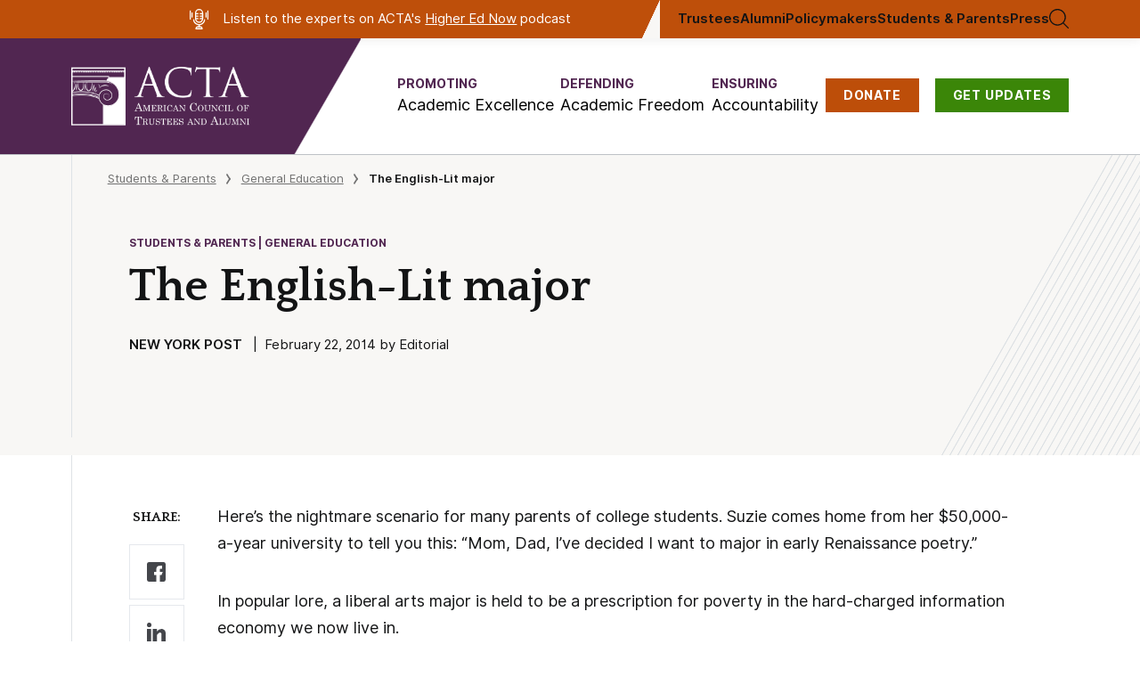

--- FILE ---
content_type: text/html; charset=UTF-8
request_url: https://www.goacta.org/news-item/the_english_lit_major/
body_size: 22942
content:
<!doctype html>
<html lang="en-US">
<meta charset="utf-8">
<meta name="viewport" content="width=device-width, initial-scale=1">

<!-- Google Tag Manager -->
<script>
dataLayer = [{"postType":"news-item"}];
</script>
<script>(function(w,d,s,l,i){w[l]=w[l]||[];w[l].push({'gtm.start':
new Date().getTime(),event:'gtm.js'});var f=d.getElementsByTagName(s)[0],
j=d.createElement(s),dl=l!='dataLayer'?'&l='+l:'';j.async=true;j.src=
'https://www.googletagmanager.com/gtm.js?id='+i+dl;f.parentNode.insertBefore(j,f);
})(window,document,'script','dataLayer','GTM-PCBBRF8');</script>
<!-- End Google Tag Manager -->


<meta name='robots' content='index, follow, max-image-preview:large, max-snippet:-1, max-video-preview:-1' />
	<style>img:is([sizes="auto" i], [sizes^="auto," i]) { contain-intrinsic-size: 3000px 1500px }</style>
	
	<!-- This site is optimized with the Yoast SEO Premium plugin v22.7 (Yoast SEO v22.7) - https://yoast.com/wordpress/plugins/seo/ -->
	<title>The English-Lit major - American Council of Trustees and Alumni</title>
	<link rel="canonical" href="https://www.goacta.org/news-item/the_english_lit_major/" />
	<meta property="og:locale" content="en_US" />
	<meta property="og:type" content="article" />
	<meta property="og:title" content="The English-Lit major" />
	<meta property="og:description" content="Here’s the nightmare scenario for many parents of college students. Suzie comes home from her $50,000-a-year university to tell you this: “Mom, Dad, I’ve decided I want to major in early Renaissance poetry.” In popular lore, a liberal arts major is held to be a prescription for poverty in the hard-charged information economy we now [&hellip;]" />
	<meta property="og:url" content="https://www.goacta.org/news-item/the_english_lit_major/" />
	<meta property="og:site_name" content="American Council of Trustees and Alumni" />
	<meta property="article:modified_time" content="2020-05-07T13:29:04+00:00" />
	<meta property="og:image" content="https://www.goacta.org/wp-content/uploads/2023/04/ACTAOpenGraph2023@2x.png" />
	<meta property="og:image:width" content="2400" />
	<meta property="og:image:height" content="1350" />
	<meta property="og:image:type" content="image/png" />
	<meta name="twitter:card" content="summary_large_image" />
	<meta name="twitter:label1" content="Est. reading time" />
	<meta name="twitter:data1" content="2 minutes" />
	<script type="application/ld+json" class="yoast-schema-graph">{"@context":"https://schema.org","@graph":[{"@type":"WebPage","@id":"https://www.goacta.org/news-item/the_english_lit_major/","url":"https://www.goacta.org/news-item/the_english_lit_major/","name":"The English-Lit major - American Council of Trustees and Alumni","isPartOf":{"@id":"https://www.goacta.org/#website"},"datePublished":"2014-02-22T16:40:54+00:00","dateModified":"2020-05-07T13:29:04+00:00","breadcrumb":{"@id":"https://www.goacta.org/news-item/the_english_lit_major/#breadcrumb"},"inLanguage":"en-US","potentialAction":[{"@type":"ReadAction","target":["https://www.goacta.org/news-item/the_english_lit_major/"]}]},{"@type":"BreadcrumbList","@id":"https://www.goacta.org/news-item/the_english_lit_major/#breadcrumb","itemListElement":[{"@type":"ListItem","position":1,"name":"Home","item":"https://www.goacta.org/"},{"@type":"ListItem","position":2,"name":"News Items","item":"https://www.goacta.org/news-items/"},{"@type":"ListItem","position":3,"name":"The English-Lit major"}]},{"@type":"WebSite","@id":"https://www.goacta.org/#website","url":"https://www.goacta.org/","name":"American Council of Trustees and Alumni","description":"ACTA is an independent, non-profit organization committed to academic freedom, excellence, and accountability at America&#039;s colleges and universities","potentialAction":[{"@type":"SearchAction","target":{"@type":"EntryPoint","urlTemplate":"https://www.goacta.org/?s={search_term_string}"},"query-input":"required name=search_term_string"}],"inLanguage":"en-US"}]}</script>
	<!-- / Yoast SEO Premium plugin. -->


<link rel='dns-prefetch' href='//www.googletagmanager.com' />
<link rel="alternate" type="application/rss+xml" title="American Council of Trustees and Alumni &raquo; Feed" href="https://www.goacta.org/feed/" />
<link rel="alternate" type="application/rss+xml" title="American Council of Trustees and Alumni &raquo; Comments Feed" href="https://www.goacta.org/comments/feed/" />
<script type="text/javascript">
/* <![CDATA[ */
window._wpemojiSettings = {"baseUrl":"https:\/\/s.w.org\/images\/core\/emoji\/16.0.1\/72x72\/","ext":".png","svgUrl":"https:\/\/s.w.org\/images\/core\/emoji\/16.0.1\/svg\/","svgExt":".svg","source":{"concatemoji":"https:\/\/www.goacta.org\/wp-includes\/js\/wp-emoji-release.min.js?ver=6.8.3"}};
/*! This file is auto-generated */
!function(s,n){var o,i,e;function c(e){try{var t={supportTests:e,timestamp:(new Date).valueOf()};sessionStorage.setItem(o,JSON.stringify(t))}catch(e){}}function p(e,t,n){e.clearRect(0,0,e.canvas.width,e.canvas.height),e.fillText(t,0,0);var t=new Uint32Array(e.getImageData(0,0,e.canvas.width,e.canvas.height).data),a=(e.clearRect(0,0,e.canvas.width,e.canvas.height),e.fillText(n,0,0),new Uint32Array(e.getImageData(0,0,e.canvas.width,e.canvas.height).data));return t.every(function(e,t){return e===a[t]})}function u(e,t){e.clearRect(0,0,e.canvas.width,e.canvas.height),e.fillText(t,0,0);for(var n=e.getImageData(16,16,1,1),a=0;a<n.data.length;a++)if(0!==n.data[a])return!1;return!0}function f(e,t,n,a){switch(t){case"flag":return n(e,"\ud83c\udff3\ufe0f\u200d\u26a7\ufe0f","\ud83c\udff3\ufe0f\u200b\u26a7\ufe0f")?!1:!n(e,"\ud83c\udde8\ud83c\uddf6","\ud83c\udde8\u200b\ud83c\uddf6")&&!n(e,"\ud83c\udff4\udb40\udc67\udb40\udc62\udb40\udc65\udb40\udc6e\udb40\udc67\udb40\udc7f","\ud83c\udff4\u200b\udb40\udc67\u200b\udb40\udc62\u200b\udb40\udc65\u200b\udb40\udc6e\u200b\udb40\udc67\u200b\udb40\udc7f");case"emoji":return!a(e,"\ud83e\udedf")}return!1}function g(e,t,n,a){var r="undefined"!=typeof WorkerGlobalScope&&self instanceof WorkerGlobalScope?new OffscreenCanvas(300,150):s.createElement("canvas"),o=r.getContext("2d",{willReadFrequently:!0}),i=(o.textBaseline="top",o.font="600 32px Arial",{});return e.forEach(function(e){i[e]=t(o,e,n,a)}),i}function t(e){var t=s.createElement("script");t.src=e,t.defer=!0,s.head.appendChild(t)}"undefined"!=typeof Promise&&(o="wpEmojiSettingsSupports",i=["flag","emoji"],n.supports={everything:!0,everythingExceptFlag:!0},e=new Promise(function(e){s.addEventListener("DOMContentLoaded",e,{once:!0})}),new Promise(function(t){var n=function(){try{var e=JSON.parse(sessionStorage.getItem(o));if("object"==typeof e&&"number"==typeof e.timestamp&&(new Date).valueOf()<e.timestamp+604800&&"object"==typeof e.supportTests)return e.supportTests}catch(e){}return null}();if(!n){if("undefined"!=typeof Worker&&"undefined"!=typeof OffscreenCanvas&&"undefined"!=typeof URL&&URL.createObjectURL&&"undefined"!=typeof Blob)try{var e="postMessage("+g.toString()+"("+[JSON.stringify(i),f.toString(),p.toString(),u.toString()].join(",")+"));",a=new Blob([e],{type:"text/javascript"}),r=new Worker(URL.createObjectURL(a),{name:"wpTestEmojiSupports"});return void(r.onmessage=function(e){c(n=e.data),r.terminate(),t(n)})}catch(e){}c(n=g(i,f,p,u))}t(n)}).then(function(e){for(var t in e)n.supports[t]=e[t],n.supports.everything=n.supports.everything&&n.supports[t],"flag"!==t&&(n.supports.everythingExceptFlag=n.supports.everythingExceptFlag&&n.supports[t]);n.supports.everythingExceptFlag=n.supports.everythingExceptFlag&&!n.supports.flag,n.DOMReady=!1,n.readyCallback=function(){n.DOMReady=!0}}).then(function(){return e}).then(function(){var e;n.supports.everything||(n.readyCallback(),(e=n.source||{}).concatemoji?t(e.concatemoji):e.wpemoji&&e.twemoji&&(t(e.twemoji),t(e.wpemoji)))}))}((window,document),window._wpemojiSettings);
/* ]]> */
</script>
<style id='wp-emoji-styles-inline-css' type='text/css'>

	img.wp-smiley, img.emoji {
		display: inline !important;
		border: none !important;
		box-shadow: none !important;
		height: 1em !important;
		width: 1em !important;
		margin: 0 0.07em !important;
		vertical-align: -0.1em !important;
		background: none !important;
		padding: 0 !important;
	}
</style>
<link rel='stylesheet' id='wp-block-library-css' href='https://www.goacta.org/wp-includes/css/dist/block-library/style.min.css?ver=6.8.3' type='text/css' media='all' />
<style id='classic-theme-styles-inline-css' type='text/css'>
/*! This file is auto-generated */
.wp-block-button__link{color:#fff;background-color:#32373c;border-radius:9999px;box-shadow:none;text-decoration:none;padding:calc(.667em + 2px) calc(1.333em + 2px);font-size:1.125em}.wp-block-file__button{background:#32373c;color:#fff;text-decoration:none}
</style>
<link rel='stylesheet' id='acta_basic-cgb-style-css-css' href='https://www.goacta.org/wp-content/plugins/acta-basic/dist/blocks.style.build.css' type='text/css' media='all' />
<link rel='stylesheet' id='acta_toggle-cgb-style-css-css' href='https://www.goacta.org/wp-content/plugins/acta-toggle/dist/blocks.style.build.css' type='text/css' media='all' />
<link rel='stylesheet' id='acta-campus-freedom-blocks-style-css' href='https://www.goacta.org/wp-content/plugins/campus-freedom-block/landing-page/build/style-index.css?ver=0.1.0' type='text/css' media='all' />
<link rel='stylesheet' id='acta-cfi-detail-hero-style-css' href='https://www.goacta.org/wp-content/plugins/campus-freedom-block/detail-page/hero/build/style-index.css?ver=0.1.0' type='text/css' media='all' />
<link rel='stylesheet' id='acta-cfi-detail-gold-standard-style-css' href='https://www.goacta.org/wp-content/plugins/campus-freedom-block/detail-page/gold-standard/build/style-index.css?ver=0.1.0' type='text/css' media='all' />
<link rel='stylesheet' id='acta-cfi-detail-quote-inner-style-css' href='https://www.goacta.org/wp-content/plugins/campus-freedom-block/detail-page/quote-inner/build/style-index.css?ver=0.1.0' type='text/css' media='all' />
<style id='acta-cfi-detail-quote-inner-carousel-style-inline-css' type='text/css'>
.wp-block-acta-cfi-detail-quote-inner-carousel{--swiper-theme-color:#512651;margin-bottom:100px}.wp-block-acta-cfi-detail-quote-inner-carousel .wp-block-acta-cfi-detail-quote-inner{background:#fff}.wp-block-acta-cfi-detail-quote-inner-carousel .border-left{padding-left:0}.wp-block-acta-cfi-detail-quote-inner-carousel .swiper-button-next{left:calc(50vw + 730px - var(--swiper-navigation-size));right:unset}.wp-block-acta-cfi-detail-quote-inner-carousel .swiper-button-prev{left:unset;right:calc(50vw + 730px - var(--swiper-navigation-size))}@media(max-width:1500px){.wp-block-acta-cfi-detail-quote-inner-carousel .swiper-button-next,.wp-block-acta-cfi-detail-quote-inner-carousel .swiper-button-prev{display:none}}.wp-block-acta-cfi-detail-quote-inner-carousel.is-style-dark-background{--swiper-theme-color:#fff;--swiper-navigation-color:var(--swiper-theme-color);color:var(--swiper-theme-color);position:relative}.wp-block-acta-cfi-detail-quote-inner-carousel.is-style-dark-background .wp-block-acta-cfi-detail-quote-inner{background:#512651}

</style>
<link rel='stylesheet' id='acta-cfi-detail-movement-style-css' href='https://www.goacta.org/wp-content/plugins/campus-freedom-block/detail-page/movement/build/style-index.css?ver=0.1.0' type='text/css' media='all' />
<style id='acta-cfi-detail-fycfym-style-inline-css' type='text/css'>
.wp-block-acta-cfi-detail-fycfym.fe{background-color:#f7f6f4}.wp-block-acta-cfi-detail-fycfym.fe .border-left{padding-bottom:73px;padding-top:73px}.wp-block-acta-cfi-detail-fycfym.fe .wp-block-acta-cfi-detail-fycfym-columns{display:flex;flex-wrap:wrap;gap:40px;justify-content:space-between}.wp-block-acta-cfi-detail-fycfym.fe .wp-block-acta-cfi-detail-fycfym-heading{width:400px}.wp-block-acta-cfi-detail-fycfym.fe .wp-block-acta-cfi-detail-fycfym-heading h1,.wp-block-acta-cfi-detail-fycfym.fe .wp-block-acta-cfi-detail-fycfym-heading h2,.wp-block-acta-cfi-detail-fycfym.fe .wp-block-acta-cfi-detail-fycfym-heading h3,.wp-block-acta-cfi-detail-fycfym.fe .wp-block-acta-cfi-detail-fycfym-heading h4,.wp-block-acta-cfi-detail-fycfym.fe .wp-block-acta-cfi-detail-fycfym-heading h5,.wp-block-acta-cfi-detail-fycfym.fe .wp-block-acta-cfi-detail-fycfym-heading h6{font:normal normal 700 38px/62px Quattrocento}.wp-block-acta-cfi-detail-fycfym.fe .wp-block-acta-cfi-detail-fycfym-column{display:flex;flex-direction:column;flex-wrap:wrap;gap:25px;justify-content:space-between;max-width:960px;width:100%}.wp-block-acta-cfi-detail-fycfym.fe .wp-block-acta-cfi-detail-fycfym-item{grid-gap:25px;display:grid;grid-template-columns:60px auto;position:relative}.wp-block-acta-cfi-detail-fycfym.fe .wp-block-acta-cfi-detail-fycfym-item-text{color:#131415;font:normal normal 700 21px/27px Inter;letter-spacing:0}.wp-block-acta-cfi-detail-fycfym.fe .wp-block-acta-cfi-detail-fycfym-item-text a{text-decoration:none}.wp-block-acta-cfi-detail-fycfym.fe .wp-block-acta-cfi-detail-fycfym-item-text a:hover{color:#512651;text-decoration:underline}.wp-block-acta-cfi-detail-fycfym.fe .wp-block-acta-cfi-detail-fycfym-item-text p{margin-bottom:0}@media(min-width:992px){.wp-block-acta-cfi-detail-fycfym.fe .wp-block-acta-cfi-detail-fycfym-item:nth-child(2){margin-left:40px}.wp-block-acta-cfi-detail-fycfym.fe .wp-block-acta-cfi-detail-fycfym-column{flex-direction:row;flex-wrap:nowrap}.wp-block-acta-cfi-detail-fycfym.fe .wp-block-acta-cfi-detail-fycfym-item{align-items:center;grid-template-columns:60px 204px}}@media(min-width:1440px){.wp-block-acta-cfi-detail-fycfym.fe .wp-block-acta-cfi-detail-fycfym-heading{width:431px}.wp-block-acta-cfi-detail-fycfym.fe .wp-block-acta-cfi-detail-fycfym-heading h1,.wp-block-acta-cfi-detail-fycfym.fe .wp-block-acta-cfi-detail-fycfym-heading h2,.wp-block-acta-cfi-detail-fycfym.fe .wp-block-acta-cfi-detail-fycfym-heading h3,.wp-block-acta-cfi-detail-fycfym.fe .wp-block-acta-cfi-detail-fycfym-heading h4,.wp-block-acta-cfi-detail-fycfym.fe .wp-block-acta-cfi-detail-fycfym-heading h5,.wp-block-acta-cfi-detail-fycfym.fe .wp-block-acta-cfi-detail-fycfym-heading h6{font-size:48px}}

</style>
<link rel='stylesheet' id='acta-cfi-detail-development-style-css' href='https://www.goacta.org/wp-content/plugins/campus-freedom-block/detail-page/development/build/style-index.css?ver=0.1.0' type='text/css' media='all' />
<style id='acta-cfi-detail-higher-ed-style-inline-css' type='text/css'>
.wp-block-acta-cfi-detail-higher-ed{background-color:#512651;color:#fff;margin-top:120px;position:relative}.wp-block-acta-cfi-detail-higher-ed-left{padding-top:80px}.wp-block-acta-cfi-detail-higher-ed-right{display:flex;flex-direction:column;justify-content:center;padding-bottom:106px;padding-top:40px}.wp-block-acta-cfi-detail-higher-ed-right h1,.wp-block-acta-cfi-detail-higher-ed-right h2,.wp-block-acta-cfi-detail-higher-ed-right h3,.wp-block-acta-cfi-detail-higher-ed-right h4,.wp-block-acta-cfi-detail-higher-ed-right h5,.wp-block-acta-cfi-detail-higher-ed-right h6{font:normal normal 700 26px/1.222 Quattrocento;margin-bottom:16px}.wp-block-acta-cfi-detail-higher-ed-right p{font-size:16px;line-height:1.55;margin-bottom:0}.wp-block-acta-cfi-detail-higher-ed-right a,.wp-block-acta-cfi-detail-higher-ed-right div,.wp-block-acta-cfi-detail-higher-ed-right p{font-family:Inter,-apple-system,BlinkMacSystemFont,Segoe UI,Roboto,Oxygen-Sans,Ubuntu,Cantarell,Helvetica Neue,sans-serif}.wp-block-acta-cfi-detail-higher-ed-bg-img{bottom:0;-webkit-clip-path:polygon(0 100%,0 0,100% 0,72.5% 100%);clip-path:polygon(0 100%,0 0,100% 0,72.5% 100%);height:100%;left:0;-o-object-fit:cover;object-fit:cover;position:absolute;top:0;width:48.125%}.wp-block-acta-cfi-detail-higher-ed-bg-line{bottom:0;max-width:69.5%;min-height:20px;-o-object-fit:cover;object-fit:cover;position:absolute;right:0}.wp-block-acta-cfi-detail-higher-ed-btn{border:2px solid #fff;font-size:15px;margin-top:30px;padding:18px 40px;transition:all .3s ease;width:-webkit-max-content;width:-moz-max-content;width:max-content}.wp-block-acta-cfi-detail-higher-ed-btn:hover{background-color:#fff;border-color:#512651;color:#512651!important}@media(min-width:992px){.wp-block-acta-cfi-detail-higher-ed-left{padding-top:0}.wp-block-acta-cfi-detail-higher-ed-left img{visibility:hidden}.wp-block-acta-cfi-detail-higher-ed-right{padding-top:80px}}@media(min-width:1024px){.wp-block-acta-cfi-detail-higher-ed-right h1,.wp-block-acta-cfi-detail-higher-ed-right h2,.wp-block-acta-cfi-detail-higher-ed-right h3,.wp-block-acta-cfi-detail-higher-ed-right h4,.wp-block-acta-cfi-detail-higher-ed-right h5,.wp-block-acta-cfi-detail-higher-ed-right h6{font-size:36px}}@media(min-width:1440px){.wp-block-acta-cfi-detail-higher-ed-right p{font-size:18px}}

</style>
<link rel='stylesheet' id='acta-report-card-style-css' href='https://www.goacta.org/wp-content/plugins/campus-freedom-block/detail-page/report-card/build/style-index.css?ver=0.1.0' type='text/css' media='all' />
<link rel='stylesheet' id='acta-report-card-generic-style-css' href='https://www.goacta.org/wp-content/plugins/campus-freedom-block/detail-page/report-card-generic/build/style-index.css?ver=0.1.0' type='text/css' media='all' />
<style id='acta-red-block-cta-style-inline-css' type='text/css'>
.wp-block-acta-red-block-cta{background:#880526;color:#fff;font:18px/1.5 Inter,sans-serif}.wp-block-acta-red-block-cta .red-block-wrapper{align-items:center;-moz-column-gap:70px;column-gap:70px;display:flex;flex-flow:row wrap;padding:45px 0;row-gap:50px}.wp-block-acta-red-block-cta .red-block-content{flex:3 0 0;min-width:100%}@media(min-width:750px){.wp-block-acta-red-block-cta .red-block-content{min-width:670px}}.wp-block-acta-red-block-cta .red-block-action{flex:1 0 0;margin-left:auto;margin-right:auto;max-width:570px}@media(min-width:1226px){.wp-block-acta-red-block-cta .red-block-action{padding-right:50px}}.wp-block-acta-red-block-cta .red-block-action h3{font:700 28px/1.3 Quattrocento,serif;text-align:center}.wp-block-acta-red-block-cta .red-block-action a{align-items:center;background:#ea7030;box-shadow:0 3px 6px rgba(0,0,0,.161);color:#131415;display:flex;font:18px Inter,sans-serif;height:50px;justify-content:center;margin-left:auto;margin-right:auto;margin-top:15px;text-decoration:none;transition:all .3s ease;width:230px}.wp-block-acta-red-block-cta .red-block-action a:hover{background:#a54408;color:#fff}

</style>
<style id='acta-survey-style-inline-css' type='text/css'>
.wp-block-acta-survey{background:var(--card-theme-color,#3c8608);color:#fff;margin-left:-.3vw;overflow:hidden;position:relative}@media(min-width:768px){.wp-block-acta-survey{margin-left:-.45vw}}@media(min-width:993px){.wp-block-acta-survey{margin-left:-3.03vw}}@media(min-width:1441px){.wp-block-acta-survey{margin-left:-3.13vw}}.wp-block-acta-survey__row{display:grid;gap:30px;padding:30px 15px 150px;position:relative}@media(min-width:1024px){.wp-block-acta-survey__row{gap:60px;grid-template-columns:1fr 1fr;padding:35px 48px}}@media(min-width:1280px){.wp-block-acta-survey__row{gap:80px;grid-template-columns:53% 40%;justify-content:space-between;padding:65px 98px}}.wp-block-acta-survey__image{display:none}@media(min-width:1024px){.wp-block-acta-survey__image{display:block;height:100%;position:absolute;right:0;width:30%}.wp-block-acta-survey__image-softener{background:transparent linear-gradient(270deg,rgba(60,134,8,0) 0,var(--card-theme-color,#3c8608) 100%) 0 0 no-repeat padding-box;height:100%;position:absolute;width:200px}.wp-block-acta-survey__image img{height:100%;-o-object-fit:cover;object-fit:cover;width:100%}}.wp-block-acta-survey__boxes{display:flex;flex-direction:column;gap:12px;position:relative;z-index:1}@media(min-width:1024px){.wp-block-acta-survey__boxes{gap:25px}}.wp-block-acta-survey__box{align-items:center;background:#fff 0 0 no-repeat padding-box;border:1px solid #b8c6c9;border-radius:3px;box-shadow:2px 2px 3px rgba(0,0,0,.11);color:#201c1c;display:flex;flex-direction:row;padding:23px}.wp-block-acta-survey__box p{display:inline;margin-bottom:0!important}.wp-block-acta-survey__box-percentage{align-items:flex-start;color:var(--card-theme-color,#3c8608);display:flex;font-size:45px;font-weight:700;line-height:1}.wp-block-acta-survey__box-percentage span{font-size:20px}.wp-block-acta-survey__box-content{font-size:13px;font-weight:500;margin-left:12px}@media(min-width:1024px){.wp-block-acta-survey__box-content{margin-left:26px}}@media(min-width:1280px){.wp-block-acta-survey__box{max-width:450px}}.wp-block-acta-survey__content-button{background:#89c24e 0 0 no-repeat padding-box;bottom:40px;box-shadow:0 3px 6px rgba(0,0,0,.161);color:#131415;display:block;font-size:18px;font-weight:500;left:50%;margin-top:38px;padding:15px 35px;position:absolute;text-align:center;text-decoration:none!important;transform:translateX(-50%);width:-moz-max-content;width:max-content}@media(min-width:1024px){.wp-block-acta-survey__content-button{position:static;transform:translateX(0)}}.wp-block-acta-survey__disclaimer{color:#fbfbfb;font-size:11px;max-width:350px}@media(min-width:1280px){.wp-block-acta-survey__disclaimer{margin-left:10%}}.wp-block-acta-survey-button{transition:all .3s ease}.wp-block-acta-survey-button:hover{background:#3c8608;color:#fff}

</style>
<link rel='stylesheet' id='cfi-gold-standards-style-css' href='https://www.goacta.org/wp-content/plugins/campus-freedom-block/gold-standard-page/standards/build/style-index.css?ver=0.1.0' type='text/css' media='all' />
<style id='acta-theme-hero-polygon-style-inline-css' type='text/css'>
.wp-block-acta-theme-hero-polygon{position:relative}.wp-block-acta-theme-hero-polygon-left{padding-bottom:110px;padding-top:100px}.wp-block-acta-theme-hero-polygon--bg img,.wp-block-acta-theme-hero-polygon-right img{-webkit-clip-path:polygon(0 100%,30.5% 0,100% 0,100% 100%);clip-path:polygon(0 100%,30.5% 0,100% 0,100% 100%);-o-object-fit:cover;object-fit:cover}.wp-block-acta-theme-hero-polygon--bg{bottom:0;left:calc(50% + 104px);position:absolute;right:0;top:0}.wp-block-acta-theme-hero-polygon--bg>img{height:100%;width:100%}@media(min-width:1440px){.wp-block-acta-theme-hero-polygon .breadcrumbs{padding-top:36px}}.wp-block-acta-theme-hero-polygon:not(.editor) .wp-block-acta-theme-hero-polygon-left>:not(p){color:#1f1c1c;font:normal normal 700 38px/1.17 Quattrocento;letter-spacing:0;margin-bottom:10px}.wp-block-acta-theme-hero-polygon:not(.editor) .wp-block-acta-theme-hero-polygon-left>p{font:normal normal normal 18px/1.41 Quattrocento}.wp-block-acta-theme-hero-polygon:not(.editor) .wp-block-acta-theme-hero-polygon-right img{visibility:hidden}@media(min-width:992px){.wp-block-acta-theme-hero-polygon:not(.editor) .wp-block-acta-theme-hero-polygon-left>:not(p){font-size:48px;margin-bottom:20px}.wp-block-acta-theme-hero-polygon:not(.editor) .wp-block-acta-theme-hero-polygon-left>p{font-size:24px}.wp-block-acta-theme-hero-polygon:not(.editor) .wp-block-acta-theme-hero-polygon-left>:not(p){font-size:58px;margin-bottom:33px}}

</style>
<style id='cfi-chi-hero-footer-style-inline-css' type='text/css'>
.wp-block-cfi-chi-hero-footer{background-color:#512651;color:#fff}.wp-block-cfi-chi-hero-footer .border-left{padding-bottom:60px;padding-top:60px}.wp-block-cfi-chi-hero-footer-left>.prose{--prose-body:#fff!important;max-width:unset!important}.wp-block-cfi-chi-hero-footer-right{align-items:center;display:flex;justify-content:flex-start}.wp-block-cfi-chi-hero-footer-btn{background-color:#89c24e;box-shadow:0 3px 6px rgba(0,0,0,.161);color:#333;display:block;font:normal normal 700 16px/1.3 Inter;margin-top:30px;padding:20px 35px;text-decoration:none;transition:all .3s ease;width:-moz-max-content;width:max-content}.wp-block-cfi-chi-hero-footer-btn:hover{background-color:#333;color:#89c24e}@media(min-width:992px){.wp-block-cfi-chi-hero-footer-right{justify-content:center}.wp-block-cfi-chi-hero-footer-btn{margin-top:0}}.h-345px{display:flex;flex-flow:column nowrap;justify-content:center;min-height:345px}

</style>
<link rel='stylesheet' id='acta-cfi-chi-statement-style-css' href='https://www.goacta.org/wp-content/plugins/campus-freedom-block/chi-page/statement/build/style-index.css?ver=0.1.0' type='text/css' media='all' />
<style id='cfi-stanford-red-block-style-inline-css' type='text/css'>
body:not(.wp-admin) .wp-block-cfi-stanford-red-block{background-color:#820000;color:#fff}body:not(.wp-admin) .wp-block-cfi-stanford-red-block--container{padding:70px 0}body:not(.wp-admin) .wp-block-cfi-stanford-red-block--content{margin:0 auto;max-width:1060px;padding:0 30px;text-align:justify}body:not(.wp-admin) .wp-block-cfi-stanford-red-block--content h1,body:not(.wp-admin) .wp-block-cfi-stanford-red-block--content h2,body:not(.wp-admin) .wp-block-cfi-stanford-red-block--content h3,body:not(.wp-admin) .wp-block-cfi-stanford-red-block--content h4{font:normal normal 700 48px/60px Quattrocento;margin-bottom:30px;text-align:center}.block-color-pitt{background-color:#2e46b0!important}.block-color-penn{background-color:#13294f!important}

</style>
<link rel='stylesheet' id='cfi-stanford-form-style-css' href='https://www.goacta.org/wp-content/plugins/campus-freedom-block/standford/build/form/style-index.css?ver=0.1.0' type='text/css' media='all' />
<link rel='stylesheet' id='college-debates-main-style-css' href='https://www.goacta.org/wp-content/plugins/college-debates-blocks/build/style-index.css?ver=6.8.3' type='text/css' media='all' />
<link rel='stylesheet' id='create-block-defending-academic-freedom-blocks-style-css' href='https://www.goacta.org/wp-content/plugins/daf-landing-blocks/build/style-index.css?ver=0.1.0' type='text/css' media='all' />
<link rel='stylesheet' id='general-blocks-style-css' href='https://www.goacta.org/wp-content/plugins/general-blocks/build/style-index.css?ver=106df20bebfe7ea7f927' type='text/css' media='all' />
<style id='homepage-download-style-inline-css' type='text/css'>
.wp-block-homepage-download{background-color:#512651;color:#fff;padding:60px 0;position:relative}.wp-block-homepage-download--wrapper{display:flex}.wp-block-homepage-download--wrapper--alt .wp-block-homepage-download-content{margin-left:unset;margin-right:auto}.wp-block-homepage-download-background{display:none}.wp-block-homepage-download-content{align-items:center;display:flex;flex-wrap:wrap;margin-left:auto;width:100%}.wp-block-homepage-download-content-image,.wp-block-homepage-download-content-text{width:100%}@media(min-width:768px){.wp-block-homepage-download-content-image,.wp-block-homepage-download-content-text{width:unset}}.wp-block-homepage-download-content-image{margin:0 auto;max-width:225px}.wp-block-homepage-download-content-image img{width:100%}.wp-block-homepage-download-content-text{flex:1;max-width:542px;padding-left:30px;padding-top:30px}.wp-block-homepage-download-content-text h2,.wp-block-homepage-download-content-text h3,.wp-block-homepage-download-content-text h4{font-family:Quattrocento,Times New Roman,serif;font-size:36px;font-weight:700;line-height:1.22}@media(min-width:768px){.wp-block-homepage-download-content-text{padding-top:0}}@media(min-width:1280px){.wp-block-homepage-download{padding:3.39vw 1.41vw}.wp-block-homepage-download-background{display:block}.wp-block-homepage-download-background img{height:100%;left:0;-o-object-fit:cover;object-fit:cover;position:absolute;top:0;width:40%}.wp-block-homepage-download-content{width:60%}.wp-block-homepage-download--wrapper--alt .wp-block-homepage-download-background img{left:unset;right:0}}

</style>
<style id='homepage-external-links-style-inline-css' type='text/css'>
.wp-block-homepage-external-links{background-color:#f8f7f5;font-family:Inter,-apple-system,BlinkMacSystemFont,Segoe UI,Roboto,Oxygen-Sans,Ubuntu,Cantarell,Helvetica Neue,sans-serif}.wp-block-homepage-external-links .border-left{padding-bottom:80px;padding-top:80px}.wp-block-homepage-external-links-row{align-items:flex-start;display:flex;flex-wrap:wrap;justify-content:center;margin:-30px}.wp-block-homepage-external-links-item{display:flex;flex-direction:column;gap:10px;padding:30px;width:100%}@media(min-width:768px){.wp-block-homepage-external-links-item{width:50%}}@media(min-width:1024px){.wp-block-homepage-external-links-item{width:33.3333333%}}.wp-block-homepage-external-links-item-image img{height:70px}.wp-block-homepage-external-links-item-heading{font-family:Inter,-apple-system,BlinkMacSystemFont,Segoe UI,Roboto,Oxygen-Sans,Ubuntu,Cantarell,Helvetica Neue,sans-serif;font:800 24px/1.3 Quattrocento,serif;margin:10px 0}.wp-block-homepage-external-links-item-paragraph{line-height:1.55;margin-bottom:0}.wp-block-homepage-external-links-item-link{color:#3c8608!important;font-size:16px;font-weight:600;text-decoration:underline!important}

</style>
<style id='homepage-featured-event-style-inline-css' type='text/css'>


</style>
<style id='homepage-hero-style-inline-css' type='text/css'>
.wp-block-homepage-hero.intro .intro__poster,.wp-block-homepage-hero.intro .intro__video{bottom:0;display:none;height:100%;-o-object-fit:cover;object-fit:cover;opacity:1;position:absolute;right:0;top:0;transition:opacity .5s;width:50%}.wp-block-homepage-hero.intro .intro__poster{opacity:0}.wp-block-homepage-hero.intro .intro__body{margin-bottom:-1px}.wp-block-homepage-hero.intro .intro__video-wrapper{display:none}@media(min-width:993px){.wp-block-homepage-hero.intro .intro__video-wrapper{display:block}}

</style>
<link rel='stylesheet' id='homepage-impact-style-css' href='https://www.goacta.org/wp-content/plugins/homepage/blocks/impact/build/style-index.css?ver=0.1.0' type='text/css' media='all' />
<link rel='stylesheet' id='homepage-mission-style-css' href='https://www.goacta.org/wp-content/plugins/homepage/blocks/mission/build/style-index.css?ver=0.1.0' type='text/css' media='all' />
<style id='homepage-news-style-inline-css' type='text/css'>
.wp-block-homepage-news a{text-decoration:none!important}.wp-block-homepage-news a:hover{text-decoration:underline!important}

</style>
<style id='acta-navbar-style-inline-css' type='text/css'>


</style>
<style id='homepage-subscribe-style-inline-css' type='text/css'>


</style>
<style id='homepage-the-latest-style-inline-css' type='text/css'>
.wp-block-homepage-the-latest .grid-auxiliary h1,.wp-block-homepage-the-latest .grid-auxiliary h2,.wp-block-homepage-the-latest .grid-auxiliary h3,.wp-block-homepage-the-latest .grid-auxiliary h4,.wp-block-homepage-the-latest .grid-auxiliary h5,.wp-block-homepage-the-latest .grid-auxiliary h6{font-size:36px;margin-bottom:.5em}.wp-block-homepage-the-latest .grid-auxiliary h1 a,.wp-block-homepage-the-latest .grid-auxiliary h2 a,.wp-block-homepage-the-latest .grid-auxiliary h3 a,.wp-block-homepage-the-latest .grid-auxiliary h4 a,.wp-block-homepage-the-latest .grid-auxiliary h5 a,.wp-block-homepage-the-latest .grid-auxiliary h6 a{text-decoration:none!important}.wp-block-homepage-the-latest .grid-auxiliary h1 a:hover,.wp-block-homepage-the-latest .grid-auxiliary h2 a:hover,.wp-block-homepage-the-latest .grid-auxiliary h3 a:hover,.wp-block-homepage-the-latest .grid-auxiliary h4 a:hover,.wp-block-homepage-the-latest .grid-auxiliary h5 a:hover,.wp-block-homepage-the-latest .grid-auxiliary h6 a:hover{text-decoration:underline!important}

</style>
<link rel='stylesheet' id='legacy-gifts-main-style-css' href='https://www.goacta.org/wp-content/plugins/legacy-gifts-blocks/build/style-index.css?ver=6.8.3' type='text/css' media='all' />
<link rel='stylesheet' id='create-block-press-kit-blocks-style-css' href='https://www.goacta.org/wp-content/plugins/press-kit-blocks/build/style-index.css?ver=0.1.0' type='text/css' media='all' />
<style id='resources-trustees-main-style-inline-css' type='text/css'>
.wp-block-resources-trustees{font-size:16px}.wp-block-rft-publication{padding-top:80px}.wp-block-rft-publication__single{display:flex;flex-direction:column;padding-bottom:40px}.wp-block-rft-publication__single:last-child{padding-bottom:80px}.wp-block-rft-publication__single-cover{min-width:100%;max-width:100%;margin-bottom:20px}.wp-block-rft-publication__single-cover>img{width:100%}.wp-block-rft-publication__single-content-title{font:normal normal bold 32px Quattrocento;margin-bottom:10px}.wp-block-rft-publication__single-content-subtitle{font:normal normal normal 21px Quattrocento;margin-bottom:20px}.wp-block-rft-publication__single-content-paragraph{font:normal normal normal 16px/26px Inter;margin-bottom:25px}.wp-block-rft-publication__single-content-link{text-decoration:underline;font:normal normal normal 15px Inter;letter-spacing:0px;color:#63245b}@media(min-width: 641px){.wp-block-rft-publication__single{flex-direction:row}.wp-block-rft-publication__single-cover{min-width:192px;max-width:192px;margin-bottom:0}.wp-block-rft-publication__single-content{padding-left:60px}}

</style>
<link rel='stylesheet' id='acta/vendor-style-css' href='https://www.goacta.org/wp-content/themes/acta/dist/vendor.css?ver=2026.01.18' type='text/css' media='all' />
<link rel='stylesheet' id='acta/app-style-css' href='https://www.goacta.org/wp-content/themes/acta/dist/app.css?ver=2026.01.18' type='text/css' media='all' />
<link rel='stylesheet' id='podcast-block-style-css' href='https://www.goacta.org/wp-content/plugins/site-blocks/podcast-block/dist/block.css?ver=6.8.3' type='text/css' media='all' />
<link rel='stylesheet' id='state-detail-ai-style-css' href='https://www.goacta.org/wp-content/plugins/state-detail-blocks/build/style-index.css?ver=6.8.3' type='text/css' media='all' />
<style id='global-styles-inline-css' type='text/css'>
:root{--wp--preset--aspect-ratio--square: 1;--wp--preset--aspect-ratio--4-3: 4/3;--wp--preset--aspect-ratio--3-4: 3/4;--wp--preset--aspect-ratio--3-2: 3/2;--wp--preset--aspect-ratio--2-3: 2/3;--wp--preset--aspect-ratio--16-9: 16/9;--wp--preset--aspect-ratio--9-16: 9/16;--wp--preset--color--black: #000000;--wp--preset--color--cyan-bluish-gray: #abb8c3;--wp--preset--color--white: #ffffff;--wp--preset--color--pale-pink: #f78da7;--wp--preset--color--vivid-red: #cf2e2e;--wp--preset--color--luminous-vivid-orange: #ff6900;--wp--preset--color--luminous-vivid-amber: #fcb900;--wp--preset--color--light-green-cyan: #7bdcb5;--wp--preset--color--vivid-green-cyan: #00d084;--wp--preset--color--pale-cyan-blue: #8ed1fc;--wp--preset--color--vivid-cyan-blue: #0693e3;--wp--preset--color--vivid-purple: #9b51e0;--wp--preset--gradient--vivid-cyan-blue-to-vivid-purple: linear-gradient(135deg,rgba(6,147,227,1) 0%,rgb(155,81,224) 100%);--wp--preset--gradient--light-green-cyan-to-vivid-green-cyan: linear-gradient(135deg,rgb(122,220,180) 0%,rgb(0,208,130) 100%);--wp--preset--gradient--luminous-vivid-amber-to-luminous-vivid-orange: linear-gradient(135deg,rgba(252,185,0,1) 0%,rgba(255,105,0,1) 100%);--wp--preset--gradient--luminous-vivid-orange-to-vivid-red: linear-gradient(135deg,rgba(255,105,0,1) 0%,rgb(207,46,46) 100%);--wp--preset--gradient--very-light-gray-to-cyan-bluish-gray: linear-gradient(135deg,rgb(238,238,238) 0%,rgb(169,184,195) 100%);--wp--preset--gradient--cool-to-warm-spectrum: linear-gradient(135deg,rgb(74,234,220) 0%,rgb(151,120,209) 20%,rgb(207,42,186) 40%,rgb(238,44,130) 60%,rgb(251,105,98) 80%,rgb(254,248,76) 100%);--wp--preset--gradient--blush-light-purple: linear-gradient(135deg,rgb(255,206,236) 0%,rgb(152,150,240) 100%);--wp--preset--gradient--blush-bordeaux: linear-gradient(135deg,rgb(254,205,165) 0%,rgb(254,45,45) 50%,rgb(107,0,62) 100%);--wp--preset--gradient--luminous-dusk: linear-gradient(135deg,rgb(255,203,112) 0%,rgb(199,81,192) 50%,rgb(65,88,208) 100%);--wp--preset--gradient--pale-ocean: linear-gradient(135deg,rgb(255,245,203) 0%,rgb(182,227,212) 50%,rgb(51,167,181) 100%);--wp--preset--gradient--electric-grass: linear-gradient(135deg,rgb(202,248,128) 0%,rgb(113,206,126) 100%);--wp--preset--gradient--midnight: linear-gradient(135deg,rgb(2,3,129) 0%,rgb(40,116,252) 100%);--wp--preset--font-size--small: 13px;--wp--preset--font-size--medium: 20px;--wp--preset--font-size--large: 36px;--wp--preset--font-size--x-large: 42px;--wp--preset--spacing--20: 0.44rem;--wp--preset--spacing--30: 0.67rem;--wp--preset--spacing--40: 1rem;--wp--preset--spacing--50: 1.5rem;--wp--preset--spacing--60: 2.25rem;--wp--preset--spacing--70: 3.38rem;--wp--preset--spacing--80: 5.06rem;--wp--preset--shadow--natural: 6px 6px 9px rgba(0, 0, 0, 0.2);--wp--preset--shadow--deep: 12px 12px 50px rgba(0, 0, 0, 0.4);--wp--preset--shadow--sharp: 6px 6px 0px rgba(0, 0, 0, 0.2);--wp--preset--shadow--outlined: 6px 6px 0px -3px rgba(255, 255, 255, 1), 6px 6px rgba(0, 0, 0, 1);--wp--preset--shadow--crisp: 6px 6px 0px rgba(0, 0, 0, 1);}:where(.is-layout-flex){gap: 0.5em;}:where(.is-layout-grid){gap: 0.5em;}body .is-layout-flex{display: flex;}.is-layout-flex{flex-wrap: wrap;align-items: center;}.is-layout-flex > :is(*, div){margin: 0;}body .is-layout-grid{display: grid;}.is-layout-grid > :is(*, div){margin: 0;}:where(.wp-block-columns.is-layout-flex){gap: 2em;}:where(.wp-block-columns.is-layout-grid){gap: 2em;}:where(.wp-block-post-template.is-layout-flex){gap: 1.25em;}:where(.wp-block-post-template.is-layout-grid){gap: 1.25em;}.has-black-color{color: var(--wp--preset--color--black) !important;}.has-cyan-bluish-gray-color{color: var(--wp--preset--color--cyan-bluish-gray) !important;}.has-white-color{color: var(--wp--preset--color--white) !important;}.has-pale-pink-color{color: var(--wp--preset--color--pale-pink) !important;}.has-vivid-red-color{color: var(--wp--preset--color--vivid-red) !important;}.has-luminous-vivid-orange-color{color: var(--wp--preset--color--luminous-vivid-orange) !important;}.has-luminous-vivid-amber-color{color: var(--wp--preset--color--luminous-vivid-amber) !important;}.has-light-green-cyan-color{color: var(--wp--preset--color--light-green-cyan) !important;}.has-vivid-green-cyan-color{color: var(--wp--preset--color--vivid-green-cyan) !important;}.has-pale-cyan-blue-color{color: var(--wp--preset--color--pale-cyan-blue) !important;}.has-vivid-cyan-blue-color{color: var(--wp--preset--color--vivid-cyan-blue) !important;}.has-vivid-purple-color{color: var(--wp--preset--color--vivid-purple) !important;}.has-black-background-color{background-color: var(--wp--preset--color--black) !important;}.has-cyan-bluish-gray-background-color{background-color: var(--wp--preset--color--cyan-bluish-gray) !important;}.has-white-background-color{background-color: var(--wp--preset--color--white) !important;}.has-pale-pink-background-color{background-color: var(--wp--preset--color--pale-pink) !important;}.has-vivid-red-background-color{background-color: var(--wp--preset--color--vivid-red) !important;}.has-luminous-vivid-orange-background-color{background-color: var(--wp--preset--color--luminous-vivid-orange) !important;}.has-luminous-vivid-amber-background-color{background-color: var(--wp--preset--color--luminous-vivid-amber) !important;}.has-light-green-cyan-background-color{background-color: var(--wp--preset--color--light-green-cyan) !important;}.has-vivid-green-cyan-background-color{background-color: var(--wp--preset--color--vivid-green-cyan) !important;}.has-pale-cyan-blue-background-color{background-color: var(--wp--preset--color--pale-cyan-blue) !important;}.has-vivid-cyan-blue-background-color{background-color: var(--wp--preset--color--vivid-cyan-blue) !important;}.has-vivid-purple-background-color{background-color: var(--wp--preset--color--vivid-purple) !important;}.has-black-border-color{border-color: var(--wp--preset--color--black) !important;}.has-cyan-bluish-gray-border-color{border-color: var(--wp--preset--color--cyan-bluish-gray) !important;}.has-white-border-color{border-color: var(--wp--preset--color--white) !important;}.has-pale-pink-border-color{border-color: var(--wp--preset--color--pale-pink) !important;}.has-vivid-red-border-color{border-color: var(--wp--preset--color--vivid-red) !important;}.has-luminous-vivid-orange-border-color{border-color: var(--wp--preset--color--luminous-vivid-orange) !important;}.has-luminous-vivid-amber-border-color{border-color: var(--wp--preset--color--luminous-vivid-amber) !important;}.has-light-green-cyan-border-color{border-color: var(--wp--preset--color--light-green-cyan) !important;}.has-vivid-green-cyan-border-color{border-color: var(--wp--preset--color--vivid-green-cyan) !important;}.has-pale-cyan-blue-border-color{border-color: var(--wp--preset--color--pale-cyan-blue) !important;}.has-vivid-cyan-blue-border-color{border-color: var(--wp--preset--color--vivid-cyan-blue) !important;}.has-vivid-purple-border-color{border-color: var(--wp--preset--color--vivid-purple) !important;}.has-vivid-cyan-blue-to-vivid-purple-gradient-background{background: var(--wp--preset--gradient--vivid-cyan-blue-to-vivid-purple) !important;}.has-light-green-cyan-to-vivid-green-cyan-gradient-background{background: var(--wp--preset--gradient--light-green-cyan-to-vivid-green-cyan) !important;}.has-luminous-vivid-amber-to-luminous-vivid-orange-gradient-background{background: var(--wp--preset--gradient--luminous-vivid-amber-to-luminous-vivid-orange) !important;}.has-luminous-vivid-orange-to-vivid-red-gradient-background{background: var(--wp--preset--gradient--luminous-vivid-orange-to-vivid-red) !important;}.has-very-light-gray-to-cyan-bluish-gray-gradient-background{background: var(--wp--preset--gradient--very-light-gray-to-cyan-bluish-gray) !important;}.has-cool-to-warm-spectrum-gradient-background{background: var(--wp--preset--gradient--cool-to-warm-spectrum) !important;}.has-blush-light-purple-gradient-background{background: var(--wp--preset--gradient--blush-light-purple) !important;}.has-blush-bordeaux-gradient-background{background: var(--wp--preset--gradient--blush-bordeaux) !important;}.has-luminous-dusk-gradient-background{background: var(--wp--preset--gradient--luminous-dusk) !important;}.has-pale-ocean-gradient-background{background: var(--wp--preset--gradient--pale-ocean) !important;}.has-electric-grass-gradient-background{background: var(--wp--preset--gradient--electric-grass) !important;}.has-midnight-gradient-background{background: var(--wp--preset--gradient--midnight) !important;}.has-small-font-size{font-size: var(--wp--preset--font-size--small) !important;}.has-medium-font-size{font-size: var(--wp--preset--font-size--medium) !important;}.has-large-font-size{font-size: var(--wp--preset--font-size--large) !important;}.has-x-large-font-size{font-size: var(--wp--preset--font-size--x-large) !important;}
:where(.wp-block-post-template.is-layout-flex){gap: 1.25em;}:where(.wp-block-post-template.is-layout-grid){gap: 1.25em;}
:where(.wp-block-columns.is-layout-flex){gap: 2em;}:where(.wp-block-columns.is-layout-grid){gap: 2em;}
:root :where(.wp-block-pullquote){font-size: 1.5em;line-height: 1.6;}
</style>
<script type="text/javascript" src="https://www.goacta.org/wp-includes/js/jquery/jquery.min.js?ver=3.7.1" id="jquery-core-js"></script>
<script type="text/javascript" src="https://www.goacta.org/wp-includes/js/jquery/jquery-migrate.min.js?ver=3.4.1" id="jquery-migrate-js"></script>
<script type="text/javascript" src="https://www.goacta.org/wp-content/plugins/college-debates-blocks/build/site.js?ver=14a1825960024d613b97" id="college-debates-main-script-js"></script>
<script type="text/javascript" src="https://www.goacta.org/wp-includes/js/dist/vendor/wp-polyfill.min.js?ver=3.15.0" id="wp-polyfill-js"></script>
<script type="text/javascript" src="https://www.goacta.org/wp-content/plugins/resources-for-trustees-blocks/build/site.js?ver=9cb5d2e31cc5528073d1cc86199e88a1" id="resources-trustees-main-script-js"></script>

<!-- Google tag (gtag.js) snippet added by Site Kit -->

<!-- Google Ads snippet added by Site Kit -->

<!-- Google Analytics snippet added by Site Kit -->
<script type="text/javascript" src="https://www.googletagmanager.com/gtag/js?id=GT-WF6W9VQ" id="google_gtagjs-js" async></script>
<script type="text/javascript" id="google_gtagjs-js-after">
/* <![CDATA[ */
window.dataLayer = window.dataLayer || [];function gtag(){dataLayer.push(arguments);}
gtag("set","linker",{"domains":["www.goacta.org"]});
gtag("js", new Date());
gtag("set", "developer_id.dZTNiMT", true);
gtag("config", "GT-WF6W9VQ");
gtag("config", "AW-11105254906");
 window._googlesitekit = window._googlesitekit || {}; window._googlesitekit.throttledEvents = []; window._googlesitekit.gtagEvent = (name, data) => { var key = JSON.stringify( { name, data } ); if ( !! window._googlesitekit.throttledEvents[ key ] ) { return; } window._googlesitekit.throttledEvents[ key ] = true; setTimeout( () => { delete window._googlesitekit.throttledEvents[ key ]; }, 5 ); gtag( "event", name, { ...data, event_source: "site-kit" } ); } 
/* ]]> */
</script>

<!-- End Google tag (gtag.js) snippet added by Site Kit -->
<link rel="https://api.w.org/" href="https://www.goacta.org/wp-json/" /><link rel="alternate" title="JSON" type="application/json" href="https://www.goacta.org/wp-json/wp/v2/news-item/2803" /><link rel="EditURI" type="application/rsd+xml" title="RSD" href="https://www.goacta.org/xmlrpc.php?rsd" />
<meta name="generator" content="WordPress 6.8.3" />
<link rel='shortlink' href='https://www.goacta.org/?p=2803' />
<link rel="alternate" title="oEmbed (JSON)" type="application/json+oembed" href="https://www.goacta.org/wp-json/oembed/1.0/embed?url=https%3A%2F%2Fwww.goacta.org%2Fnews-item%2Fthe_english_lit_major%2F" />
<link rel="alternate" title="oEmbed (XML)" type="text/xml+oembed" href="https://www.goacta.org/wp-json/oembed/1.0/embed?url=https%3A%2F%2Fwww.goacta.org%2Fnews-item%2Fthe_english_lit_major%2F&#038;format=xml" />
<meta name="generator" content="Site Kit by Google 1.147.0" /><!-- Stream WordPress user activity plugin v3.9.2 -->
<link rel="icon" href="https://www.goacta.org/wp-content/uploads/2020/02/favicon.ico" sizes="32x32" />
<link rel="icon" href="https://www.goacta.org/wp-content/uploads/2020/02/favicon.ico" sizes="192x192" />
<link rel="apple-touch-icon" href="https://www.goacta.org/wp-content/uploads/2020/02/favicon.ico" />
<meta name="msapplication-TileImage" content="https://www.goacta.org/wp-content/uploads/2020/02/favicon.ico" />
		<style type="text/css" id="wp-custom-css">
			.college-debates-contact-wrapper {
	display: grid;
	grid-template-columns: repeat(3, 1fr);
	grid-template-rows: 1fr;
	grid-gap: 30px;
}

@media (max-width: 600px) {
	.college-debates-contact-wrapper {
		grid-template-columns: 1fr;
		grid-template-rows: repeat(3, 1fr);
	}
}

.college-debates-contact-wrapper .wp-block-column {
	background: #F8F7F5;
	width: 100%;
	margin: 0;
}

.college-debates-contact-card {
	grid-template-columns: 1fr;
	grid-template-rows: auto 1fr;
	align-items: center;
	justify-content: center;
}

.college-debates-contact-card .wp-block-media-text__media {
	grid-column: 1;
	grid-row: 1;
	padding: 8% 8%;
}

.college-debates-contact-card .wp-block-media-text__content {
	grid-column: 1;
	grid-row: 2;
	display: flex;
	flex-flow: column nowrap;
	justify-content: space-evenly;
	align-items: center;
	text-align: center;
	height: 100%;
}

.college-debates-contact-card .wp-block-media-text__media img {
	display: block;
	margin: 0 auto;
}

@media (max-width: 600px) {
	.college-debates-contact-card {
		margin: 25px 0;
		height: unset;
	}
	.college-debates-contact-card .wp-block-media-text__media {
		padding: 4%;
	}
	.college-debates-contact-card .wp-block-media-text__content {
		padding: 0 4%;
	}
}

.college-debates-contact-card h4 {
	font-size: 24px;
	font-weight: 700;
}

.college-debates-contact-card img {
	max-width: 175px !important;
}

/* ---------------------------------- */

.college-debates-partners {
	margin-top: -4vw;
}

.college-debates-partners .partner {
	display: grid;
	justify-content: center;
	align-items: center;
}

@media (max-width: 600px) {
	.college-debates-partners .partner {
		margin: 5%;
	}
}

@media (min-width: 782px) {
	.college-debates-partners .partner {
		margin-left: 50px;
		margin-right: 50px;
	}
	
	.college-debates-partners .partner:first-child {
		margin-left: 0;
	}

	.college-debates-partners .partner:last-child {
		margin-right: 0;
	}
}

.college-debates-partners .partner figure {
	margin-bottom: 0;
}

/* ---------------------------------- */

@media (max-width: 600px) {
	.acta-podcast-block {
		padding: 5%;
	}
}

/* ---------------------------------- */

.page-id-17782 .wp-block-college-debates-our-team__team-list,
.page-id-21383 .wp-block-college-debates-our-team__team-list {
	display: none;
}

/* ---------------------------------- */

.auxlist li {
	padding: unset;
}

.trunclist li:nth-child(n + 5) {
	display: none;
}

/* ---------------------------------- */

/*
.college-debates-quote {
	max-width: unset;
	margin-bottom: 0;
	margin-top: -1px;
	padding: 50px 50px;
}

.college-debates-quote::before {
	margin-left: 0;
	margin-bottom: 30px;
	line-height: 38px;
	height: 38px;
	content: '';
	background: url([data-uri]) no-repeat;
}

.college-debates-quote p {
	font-size: 22px !important;
	line-height: 1.45 !important;
}

.college-debates-quote cite {
	display: block;
	text-align: right;
	font-size: 15px;
	font-style: normal;
}

.college-debates-quote cite::before {
	content: '\2014\2009';
}
*/

.college-debates-contact-btn {
	display: block !important;
	width: 100%;
}

.college-debates-contact-btn > a {
	display: block;
	max-width: 350px;
	margin: 0 auto;
	border: 0 !important;
	box-shadow: 0 3px 6px rgb(0 0 0 / 16%);
	font-size: 16px;
	line-height: 40px;
	font-weight: 600;
	transition: background 0.3s, color 0.3s;
}

.college-debates-contact-btn > a:hover {
	background: #3C8608 !important;
	color: #fff;
}

.soliloquy-pager { display: none; }
.soliloquy-slider { padding-left: 0 !important; }

/* ---- */

.acta_donations_form_wrapper.gform_legacy_markup_wrapper .gfield_checkbox li input[type=checkbox] {
	width: auto !important;
}

/* ---------------------------------- */

.text-14px { font-size: 14px; }
.text-16px { font-size: 16px; }
.text-15px { font-size: 15px; }

.mb-25px { margin-bottom: 25px !important; }
.mt-25px { margin-top: 25px !important; }
.mt-50px { margin-top: 50px !important; }
.mt-75px { margin-top: 75px !important; }
.mt-100px { margin-top: 100px !important; }
.pt-0 > li:first-child { padding-top: 0 !important; }

.height-100px img { height: 100px; }
.height-70px img { height: 70px; }
.object-contain img { object-fit: contain; }		</style>
		<body class="wp-singular news-item-template-default single single-news-item postid-2803 wp-theme-acta">

<!-- Google Tag Manager (noscript) -->
<noscript><iframe src="https://www.googletagmanager.com/ns.html?id=GTM-PCBBRF8"
height="0" width="0" style="display:none;visibility:hidden"></iframe></noscript>
<!-- End Google Tag Manager (noscript) -->

<div class="wrapper">

<nav class="wp-block-acta-navbar acta-navbar navbar navbar-light navbar-expand-lg flex-wrap py-0 px-0" id="nav"><div class="acta-navbar--topbar"><div class="container pb-0 d-flex flex-wrap justify-content-end align-items-stretch"><div class="acta-navbar--topbar-orange"><p class="mb-0"><img decoding="async" src="[data-uri]" class="mr-3"/>Listen to the experts on ACTA's <a href="/resources/#/?c=Podcasts">Higher Ed Now</a> podcast</p></div><div class="acta-navbar--topbar-gray"><ul class="d-flex align-items-center justify-content-end flex-wrap mb-0"><li><a href="/audience/trustees/">Trustees</a></li><li><a href="/audience/alumni/">Alumni</a></li><li><a href="/audience/policymakers/">Policymakers</a></li><li><a href="/audience/students-parents/">Students &amp; Parents</a></li><li><a href="/press-kit/">Press</a></li><li><a href="#" class="" data-toggle="modal" data-target="#searchModal"><svg xmlns="http://www.w3.org/2000/svg" width="22" height="22" viewBox="0 0 24.994 25"><path id="Path_2854" data-name="Path 2854" d="M24.828,23.725,18.753,17.65A10.668,10.668,0,1,0,17.7,18.7l6.075,6.075A.753.753,0,0,0,24.3,25a.73.73,0,0,0,.527-.222A.749.749,0,0,0,24.828,23.725ZM1.541,10.66A9.163,9.163,0,1,1,10.7,19.828,9.173,9.173,0,0,1,1.541,10.66Z" transform="translate(-0.05)" fill="#131415"></path></svg></a></li></ul></div></div></div><div class="container pb-0 h-100"><a class="navbar-brand pl-3 pl-lg-0" href="/"><img decoding="async" src="/wp-content/themes/acta/assets/images/ACTA-Header.png" width="200" height="30" alt=""/></a><button class="navbar-toggler" type="button" data-toggle="collapse" data-target="#navitem" aria-controls="navitem" aria-expanded="false" aria-label="Toggle navigation"><span class="navbar-toggler-icon"></span></button><div class="collapse navbar-collapse" id="navitem"><ul class="navbar-nav acta-navbar--items ml-auto"><li class="wp-block-acta-navbar-item acta-navbar--item position-static nav-item dropdown h-100"><a class="acta-navbar--item-button nav-link dropdown-toggle" href="/academic-excellence/" id="navbarDropdown" role="button" aria-haspopup="true" aria-expanded="false"><span class="acta-navbar--item-button-top acta-navbar--text-strong">PROMOTING</span><span class="acta-navbar--item-button-bottom">Academic Excellence</span></a><div class="acta-navbar--dropdown-menu dropdown-menu" aria-labelledby="navbarDropdown"><div class="acta-navbar--megamenu container"><div class="row justify-center">	<div class="col-12 col-xl-5 acta-navbar--megamenu-featured">
		<h5 class="d-flex align-items-center acta-navbar--megamenu--subtitle">
			<span class="font-weight-bold">FEATURED INITIATIVE</span>
			<span class="acta-navbar--megamenu-featured-arrow-icon"></span>
			<span>WHAT WILL THEY LEARN?</span>
		</h5>

		<div class="acta-navbar--megamenu-featured-content">
			<div class="row">
				<div class="col-12 col-lg-5"><img decoding="async" src="https://www.goacta.org/wp-content/uploads/2023/08/img_Excellence.png"></div>
				<div class="col-12 col-lg-7">
					<h6 class="acta-navbar--megamenu-featured-content-title mt-1">
						<a href="https://www.goacta.org/initiatives/what-will-they-learn/">What Will They Learn?</a>
					</h6>
					<p>The search for the right college can be overwhelming. Unfortunately, most rankings don’t tell you what matters most: what students are learning. This resource does tell you, by grading colleges and universities on their core requirements in seven areas of knowledge.</p>
				</div>
			</div>
		</div>
	</div>	<div class="col-12 col-lg-6 col-xl-4 acta-navbar--megamenu-latest">
		<h5 class="acta-navbar--megamenu--subtitle font-weight-bold">THE LATEST</h5>
		<ul class="acta-navbar--megamenu-latest--list"><li>
	<span class="eyebrow"><a class=link data-no-animation href="https://www.goacta.org/category/the-forum/">The Forum</a><a class=link href="https://www.goacta.org/topic/civic-education/">Civic Education</a></span>
	<a href="https://www.goacta.org/2025/12/new-martin-center-report-progress-and-pitfalls-on-civics-education-requirements/">New Martin Center Report: Progress and Pitfalls on Civics Education Requirements</a>
</li><li>
	<span class="eyebrow"><a class=link data-no-animation href="https://www.goacta.org/category/acta-in-the-news/">ACTA in the News</a><a class=link href="https://www.goacta.org/topic/civic-education/">Civic Education</a></span>
	<a href="https://www.goacta.org/2025/12/reach-act-would-put-teeth-in-unc-systems-civics-requirements/">REACH Act would put teeth in UNC System’s civics requirements</a>
</li><li>
	<span class="eyebrow"><a class=link data-no-animation href="https://www.goacta.org/category/acta-in-the-news/">ACTA in the News</a><a class=link href="https://www.goacta.org/topic/grade-inflation/">Grade Inflation</a></span>
	<a href="https://www.goacta.org/2025/11/harvard-university-damaging-grade-inflation/">Harvard report warns of ‘damaging’ grade inflation, 60% of grades are A’s</a>
</li></ul>
	</div></div></div></div></li>

<li class="wp-block-acta-navbar-item acta-navbar--item position-static nav-item dropdown h-100"><a class="acta-navbar--item-button nav-link dropdown-toggle" href="/academic-freedom/" id="navbarDropdown" role="button" aria-haspopup="true" aria-expanded="false"><span class="acta-navbar--item-button-top acta-navbar--text-strong">DEFENDING</span><span class="acta-navbar--item-button-bottom">Academic Freedom</span></a><div class="acta-navbar--dropdown-menu dropdown-menu" aria-labelledby="navbarDropdown"><div class="acta-navbar--megamenu container"><div class="row justify-center">	<div class="col-12 col-xl-5 acta-navbar--megamenu-featured">
		<h5 class="d-flex align-items-center acta-navbar--megamenu--subtitle">
			<span class="font-weight-bold">FEATURED INITIATIVE</span>
			<span class="acta-navbar--megamenu-featured-arrow-icon"></span>
			<span>CAMPUS FREEDOM INITIATIVE</span>
		</h5>

		<div class="acta-navbar--megamenu-featured-content">
			<div class="row">
				<div class="col-12 col-lg-5"><img decoding="async" src="https://www.goacta.org/wp-content/uploads/2023/08/img_Freedom.png"></div>
				<div class="col-12 col-lg-7">
					<h6 class="acta-navbar--megamenu-featured-content-title mt-1">
						<a href="https://www.goacta.org/campus-freedom-initiative/">Campus Freedom Initiative™</a>
					</h6>
					<p>Free expression is the necessary precondition for the unfettered search for truth on the college campus. Learn how to build a culture of free expression at your institution through ACTA’s Campus Freedom Initiative™.</p>
				</div>
			</div>
		</div>
	</div>	<div class="col-12 col-lg-6 col-xl-4 acta-navbar--megamenu-latest">
		<h5 class="acta-navbar--megamenu--subtitle font-weight-bold">THE LATEST</h5>
		<ul class="acta-navbar--megamenu-latest--list"><li>
	<span class="eyebrow"><a class=link data-no-animation href="https://www.goacta.org/category/acta-in-the-news/">ACTA in the News</a><a class=link href="https://www.goacta.org/topic/institutional-neutrality/">Institutional Neutrality</a></span>
	<a href="https://www.goacta.org/2026/01/ufs-new-institutional-neutrality-policy-is-in-effect-heres-what-to-know/">UF’s new institutional neutrality policy is in effect. Here’s what to know.</a>
</li><li>
	<span class="eyebrow"><a class=link data-no-animation href="https://www.goacta.org/category/acta-in-the-news/">ACTA in the News</a><a class=link href="https://www.goacta.org/topic/transparency/">Transparency</a></span>
	<a href="https://www.goacta.org/2026/01/the-600000-plagiarism-report-the-university-of-maryland-wont-release/">The $600,000 plagiarism report the University of Maryland won’t release</a>
</li><li>
	<span class="eyebrow"><a class=link href="https://www.goacta.org/topic/freedom-of-expression/">Freedom of Expression</a></span>
	<a href="https://www.goacta.org/resource/acta-gold-standard-for-freedom-of-expression/">ACTA Gold Standard for Freedom of Expression</a>
</li></ul>
	</div></div></div></div></li>

<li class="wp-block-acta-navbar-item acta-navbar--item position-static nav-item dropdown h-100"><a class="acta-navbar--item-button nav-link dropdown-toggle" href="/ensuring-accountability/" id="navbarDropdown" role="button" aria-haspopup="true" aria-expanded="false"><span class="acta-navbar--item-button-top acta-navbar--text-strong">ENSURING</span><span class="acta-navbar--item-button-bottom">Accountability</span></a><div class="acta-navbar--dropdown-menu dropdown-menu" aria-labelledby="navbarDropdown"><div class="acta-navbar--megamenu container"><div class="row justify-center">	<div class="col-12 col-xl-5 acta-navbar--megamenu-featured">
		<h5 class="d-flex align-items-center acta-navbar--megamenu--subtitle">
			<span class="font-weight-bold">FEATURED INITIATIVE</span>
			<span class="acta-navbar--megamenu-featured-arrow-icon"></span>
			<span>HOW COLLEGES SPEND MONEY</span>
		</h5>

		<div class="acta-navbar--megamenu-featured-content">
			<div class="row">
				<div class="col-12 col-lg-5"><img decoding="async" src="https://www.goacta.org/wp-content/uploads/2023/08/img_Accountability.jpeg"></div>
				<div class="col-12 col-lg-7">
					<h6 class="acta-navbar--megamenu-featured-content-title mt-1">
						<a href="https://www.goacta.org/initiatives/how-colleges-spend-money/">How Colleges Spend Money</a>
					</h6>
					<p>ACTA’s one-of-a-kind higher education financial analysis tool, <a href="https://www.howcollegesspendmoney.com/">HowCollegesSpendMoney.com</a>, makes it possible for institutions to evaluate their spending patterns and benchmark themselves against their peers.</p>
				</div>
			</div>
		</div>
	</div>	<div class="col-12 col-lg-6 col-xl-4 acta-navbar--megamenu-latest">
		<h5 class="acta-navbar--megamenu--subtitle font-weight-bold">THE LATEST</h5>
		<ul class="acta-navbar--megamenu-latest--list"><li>
	<span class="eyebrow"><a class=link data-no-animation href="https://www.goacta.org/category/acta-in-the-news/">ACTA in the News</a><a class=link href="https://www.goacta.org/topic/federal-funding/">Federal Funding</a></span>
	<a href="https://www.goacta.org/2026/01/education-department-approves-rule-ending-federal-funding-for-low-paying-degrees/">Education Department approves rule ending federal funding for low-paying degrees</a>
</li><li>
	<span class="eyebrow"><a class=link data-no-animation href="https://www.goacta.org/category/letters/">Letters</a><a class=link href="https://www.goacta.org/topic/trusteeship/">Trusteeship</a></span>
	<a href="https://www.goacta.org/2025/12/an-open-letter-to-the-regents-and-trustees-of-big-12-member-institutions/">An Open Letter to the Regents and Trustees of Big 12 Member Institutions</a>
</li><li>
	<span class="eyebrow"><a class=link data-no-animation href="https://www.goacta.org/category/the-forum/">The Forum</a></span>
	<a href="https://www.goacta.org/2025/12/winter-2025-higher-ed-at-glance/">Winter 2025 Higher Ed at Glance</a>
</li></ul>
	</div></div></div></div></li><li class="acta-navbar--item position-static nav-item h-100 acta-navbar--cta-buttons"><div class="nav-link acta-navbar--item-button pr-0"><a href="/support-acta/" class="acta-navbar--btn">DONATE</a></div><div class="nav-link acta-navbar--item-button pr-0 is-signup-cta"><a href="/signup/" class="acta-navbar--btn has-green-background">GET UPDATES</a></div></li></ul></div></div></nav><div class="modal fade" id="searchModal" tabindex="-1" role="dialog" aria-labelledby="searchModalLabel" aria-hidden="true"><div class="modal-dialog modal-lg" role="document"><div class="modal-content"><div class="modal-body"><div class="form form--search"><form id="searchform" action="/" method="get" role="search"><label for="s" class="hidden">Search for:</label><input type="search" name="s" value="" id="navbarSearchForm" placeholder="Search ACTA …" class="field form-control"/><input type="submit" value="Search" class="form__submit"/></form></div></div></div></div></div>
<!-- Built from acta-detail.html -->
<div class="intro-detail" style="background-image: url(https://www.goacta.org/wp-content/themes/acta/assets/images/svg/intro-detail-decor.svg);">
	<div class="container">
		<div class="intro__inner border-left">
			<div class="intro__head padding">
				<nav class="breadcrumbs">
					<ul>
						<li>
							<a href="https://www.goacta.org/audience/students-parents/">Students &amp; Parents</a>						</li>
						<li><a href="https://www.goacta.org/topic/general-education/">General Education</a></li>						<!-- <li>
							<a href="#">*News</a>
						</li> -->
						<li class="current">
							<a href="#">The English-Lit major</a>
						</li>
					</ul>
				</nav><!-- /.breadcrumbs -->
			</div><!-- /.intro__head -->

			<div class="intro__body container--small">
				<h6>
					Students &amp; Parents | General Education				</h6>

				<h1>The English-Lit major</h1>

				<h5>
									</h5>

				<span>
					<strong>NEW YORK POST</strong>  	&nbsp;	|	&nbsp;February 22, 2014					by Editorial				</span>

				
				<nav class="nav-share">
					
	<h6>SHARE:</h6>
	<ul>
		<li>
			<a href="https://www.facebook.com/sharer.php?u=https://www.goacta.org/news-item/the_english_lit_major" target="_blank">
				<svg id="_733547" data-name="733547" xmlns="http://www.w3.org/2000/svg" width="21.717" height="21.718" viewBox="0 0 21.717 21.718">
					<path data-name="Subtraction 1" d="M10.859,21.718H2.714A2.717,2.717,0,0,1,0,19V2.714A2.717,2.717,0,0,1,2.714,0H19a2.717,2.717,0,0,1,2.714,2.714V19A2.717,2.717,0,0,1,19,21.717H14.93V14.252h2.037l1.357-3.393H14.93V8.144c0-.63.439-.68,1.012-.68h1.7V4.072H14.93a4.077,4.077,0,0,0-4.072,4.072v2.714H8.144v3.393h2.714v7.465Z" transform="translate(0 0)" fill="#44464b"></path>
				</svg>
			</a>
		</li>

		<li>
			<a href="https://www.linkedin.com/shareArticle?url=https://www.goacta.org/news-item/the_english_lit_major&mini=true" target="_blank">
				<svg data-name="733561" xmlns="http://www.w3.org/2000/svg" width="21.717" height="21.93" viewBox="0 0 21.717 21.93">
					<rect data-name="Rectangle 549" width="4.856" height="14.931" transform="translate(0 6.999)" fill="#44464b"></rect>
					<path data-name="Path 549" d="M171.3,160.175c-.052-.016-.1-.034-.155-.049s-.13-.027-.2-.038a4.352,4.352,0,0,0-.871-.088h0a6.748,6.748,0,0,0-5.219,2.854V160H160v14.931h4.856v-8.144s3.67-5.112,5.219-1.357v9.5h4.855V164.855A4.842,4.842,0,0,0,171.3,160.175Z" transform="translate(-153.213 -153.001)" fill="#44464b"></path>
					<circle data-name="Ellipse 66" cx="2.565" cy="2.565" r="2.565" transform="translate(0.048 0)" fill="#44464b"></circle>
				</svg>

			</a>
		</li>

		<li>
			<a href="https://twitter.com/intent/tweet?url=https://www.goacta.org/news-item/the_english_lit_major" target="_blank">
				<svg xmlns="http://www.w3.org/2000/svg" width="21.717" height="17.645" viewBox="0 0 21.717 17.645">
					<path data-name="733579" d="M21.717,50.089a9.283,9.283,0,0,1-2.565.7,4.427,4.427,0,0,0,1.959-2.461,8.9,8.9,0,0,1-2.823,1.078,4.452,4.452,0,0,0-7.7,3.044,4.584,4.584,0,0,0,.1,1.015,12.6,12.6,0,0,1-9.177-4.657,4.453,4.453,0,0,0,1.368,5.95,4.4,4.4,0,0,1-2.012-.548v.049a4.473,4.473,0,0,0,3.567,4.375,4.444,4.444,0,0,1-1.167.147,3.937,3.937,0,0,1-.843-.076,4.5,4.5,0,0,0,4.16,3.1,8.946,8.946,0,0,1-5.52,1.9A8.338,8.338,0,0,1,0,63.647a12.534,12.534,0,0,0,6.83,2A12.585,12.585,0,0,0,19.5,52.976c0-.2-.007-.387-.016-.576A8.882,8.882,0,0,0,21.717,50.089Z" transform="translate(0 -48)" fill="#44464b"></path>
				</svg>

			</a>
		</li>

		<li>
			<a href="#" onClick="window.print();">
				<svg xmlns="http://www.w3.org/2000/svg" width="20.434" height="20.844" viewBox="0 0 20.434 20.844">
					<g data-name="60860" transform="translate(-9)">
						<path data-name="Path 2552" d="M162.5,53.139v3.6h1.185V52h-.046A1.139,1.139,0,0,0,162.5,53.139Z" transform="translate(-150.003 -50.815)" fill="#44464b"></path>
						<path data-name="Path 2553" d="M700.5,52v4.738h1.185v-3.6A1.139,1.139,0,0,0,700.546,52Z" transform="translate(-675.748 -50.815)" fill="#44464b"></path>
						<path data-name="Path 2554" d="M245.639,0A1.139,1.139,0,0,0,244.5,1.139V5.923h9.7V1.139A1.139,1.139,0,0,0,253.065,0Z" transform="translate(-230.135)" fill="#44464b"></path>
						<path data-name="Path 2555" d="M10.139,300.3H13.8v-2.565h-.945a.374.374,0,0,1,0-.747H25.581a.374.374,0,0,1,0,.747h-.945V300.3h3.658a1.139,1.139,0,0,0,1.139-1.139v-8.019A1.139,1.139,0,0,0,28.295,290H10.139A1.139,1.139,0,0,0,9,291.139v8.019A1.139,1.139,0,0,0,10.139,300.3ZM23.174,292.2a.57.57,0,0,1,.569-.57h2.194a.57.57,0,0,1,.556.57v.41a.57.57,0,0,1-.569.569h-2.18a.571.571,0,0,1-.569-.569Z" transform="translate(0 -283.394)" fill="#44464b"></path>
						<path data-name="Path 2556" d="M253.065,635.906a1.139,1.139,0,0,0,1.139-1.139V629.4h-9.7v5.367a1.139,1.139,0,0,0,1.139,1.139Zm-5.727-5.228h4.03a.374.374,0,0,1,0,.747h-4.03a.374.374,0,0,1,0-.747Zm0,1.827h4.03a.381.381,0,0,1,.3.144.373.373,0,0,1-.294.6h-4.032a.373.373,0,0,1-.294-.6A.363.363,0,0,1,247.338,632.5Z" transform="translate(-230.135 -615.062)" fill="#44464b"></path>
					</g>
				</svg>

			</a>
		</li>
	</ul>
				</nav>
			</div><!-- /.intro__body -->
		</div><!-- /.intro__inner -->
	</div><!-- /.container -->
</div><!-- /.intro-detail-->

<div class="section-articles">
	<div class="container">
		<div class="border-left">
			<div class="container container--small">
				<div class="section__inner ">
					<div class="section__aside">
						<nav class="nav-share">
							
	<h6>SHARE:</h6>
	<ul>
		<li>
			<a href="https://www.facebook.com/sharer.php?u=https://www.goacta.org/news-item/the_english_lit_major" target="_blank">
				<svg id="_733547" data-name="733547" xmlns="http://www.w3.org/2000/svg" width="21.717" height="21.718" viewBox="0 0 21.717 21.718">
					<path data-name="Subtraction 1" d="M10.859,21.718H2.714A2.717,2.717,0,0,1,0,19V2.714A2.717,2.717,0,0,1,2.714,0H19a2.717,2.717,0,0,1,2.714,2.714V19A2.717,2.717,0,0,1,19,21.717H14.93V14.252h2.037l1.357-3.393H14.93V8.144c0-.63.439-.68,1.012-.68h1.7V4.072H14.93a4.077,4.077,0,0,0-4.072,4.072v2.714H8.144v3.393h2.714v7.465Z" transform="translate(0 0)" fill="#44464b"></path>
				</svg>
			</a>
		</li>

		<li>
			<a href="https://www.linkedin.com/shareArticle?url=https://www.goacta.org/news-item/the_english_lit_major&mini=true" target="_blank">
				<svg data-name="733561" xmlns="http://www.w3.org/2000/svg" width="21.717" height="21.93" viewBox="0 0 21.717 21.93">
					<rect data-name="Rectangle 549" width="4.856" height="14.931" transform="translate(0 6.999)" fill="#44464b"></rect>
					<path data-name="Path 549" d="M171.3,160.175c-.052-.016-.1-.034-.155-.049s-.13-.027-.2-.038a4.352,4.352,0,0,0-.871-.088h0a6.748,6.748,0,0,0-5.219,2.854V160H160v14.931h4.856v-8.144s3.67-5.112,5.219-1.357v9.5h4.855V164.855A4.842,4.842,0,0,0,171.3,160.175Z" transform="translate(-153.213 -153.001)" fill="#44464b"></path>
					<circle data-name="Ellipse 66" cx="2.565" cy="2.565" r="2.565" transform="translate(0.048 0)" fill="#44464b"></circle>
				</svg>

			</a>
		</li>

		<li>
			<a href="https://twitter.com/intent/tweet?url=https://www.goacta.org/news-item/the_english_lit_major" target="_blank">
				<svg xmlns="http://www.w3.org/2000/svg" width="21.717" height="17.645" viewBox="0 0 21.717 17.645">
					<path data-name="733579" d="M21.717,50.089a9.283,9.283,0,0,1-2.565.7,4.427,4.427,0,0,0,1.959-2.461,8.9,8.9,0,0,1-2.823,1.078,4.452,4.452,0,0,0-7.7,3.044,4.584,4.584,0,0,0,.1,1.015,12.6,12.6,0,0,1-9.177-4.657,4.453,4.453,0,0,0,1.368,5.95,4.4,4.4,0,0,1-2.012-.548v.049a4.473,4.473,0,0,0,3.567,4.375,4.444,4.444,0,0,1-1.167.147,3.937,3.937,0,0,1-.843-.076,4.5,4.5,0,0,0,4.16,3.1,8.946,8.946,0,0,1-5.52,1.9A8.338,8.338,0,0,1,0,63.647a12.534,12.534,0,0,0,6.83,2A12.585,12.585,0,0,0,19.5,52.976c0-.2-.007-.387-.016-.576A8.882,8.882,0,0,0,21.717,50.089Z" transform="translate(0 -48)" fill="#44464b"></path>
				</svg>

			</a>
		</li>

		<li>
			<a href="#" onClick="window.print();">
				<svg xmlns="http://www.w3.org/2000/svg" width="20.434" height="20.844" viewBox="0 0 20.434 20.844">
					<g data-name="60860" transform="translate(-9)">
						<path data-name="Path 2552" d="M162.5,53.139v3.6h1.185V52h-.046A1.139,1.139,0,0,0,162.5,53.139Z" transform="translate(-150.003 -50.815)" fill="#44464b"></path>
						<path data-name="Path 2553" d="M700.5,52v4.738h1.185v-3.6A1.139,1.139,0,0,0,700.546,52Z" transform="translate(-675.748 -50.815)" fill="#44464b"></path>
						<path data-name="Path 2554" d="M245.639,0A1.139,1.139,0,0,0,244.5,1.139V5.923h9.7V1.139A1.139,1.139,0,0,0,253.065,0Z" transform="translate(-230.135)" fill="#44464b"></path>
						<path data-name="Path 2555" d="M10.139,300.3H13.8v-2.565h-.945a.374.374,0,0,1,0-.747H25.581a.374.374,0,0,1,0,.747h-.945V300.3h3.658a1.139,1.139,0,0,0,1.139-1.139v-8.019A1.139,1.139,0,0,0,28.295,290H10.139A1.139,1.139,0,0,0,9,291.139v8.019A1.139,1.139,0,0,0,10.139,300.3ZM23.174,292.2a.57.57,0,0,1,.569-.57h2.194a.57.57,0,0,1,.556.57v.41a.57.57,0,0,1-.569.569h-2.18a.571.571,0,0,1-.569-.569Z" transform="translate(0 -283.394)" fill="#44464b"></path>
						<path data-name="Path 2556" d="M253.065,635.906a1.139,1.139,0,0,0,1.139-1.139V629.4h-9.7v5.367a1.139,1.139,0,0,0,1.139,1.139Zm-5.727-5.228h4.03a.374.374,0,0,1,0,.747h-4.03a.374.374,0,0,1,0-.747Zm0,1.827h4.03a.381.381,0,0,1,.3.144.373.373,0,0,1-.294.6h-4.032a.373.373,0,0,1-.294-.6A.363.363,0,0,1,247.338,632.5Z" transform="translate(-230.135 -615.062)" fill="#44464b"></path>
					</g>
				</svg>

			</a>
		</li>
	</ul>
						</nav>

						<nav class="nav-share hidden-sm hidden-xs">
													</nav><!-- /.nav-share -->
					</div><!-- /.section__aside -->

					<div class="section__content">
						<p>Here’s the nightmare scenario for many parents of college students. Suzie comes home from her $50,000-a-year university to tell you this: “Mom, Dad, I’ve decided I want to major in early Renaissance poetry.”</p>
<p>In popular lore, a liberal arts major is held to be a prescription for poverty in the hard-charged information economy we now live in.</p>
<p>But a new report from the Association of American Colleges and Universities and the ­National Center for Higher Education Management Services says it may not be as bad as you think.</p>
<p>Inside Higher Ed sums up the report this way: “By their mid-50s, liberal arts majors with an ­advanced or undergraduate degree are on ­average making more money than those who studied in professional and pre-professional fields, and are employed at similar rates.”</p>
<p>In short, while liberal arts majors may start off more slowly, over the long run they hold their own.</p>
<p>Now, it’s true that compared to engineers and math and science grads, those with liberal arts degrees lag behind in earnings.</p>
<p>But the findings also point to something too many of the debates on college miss: The real test for both college and life is whether students are learning.</p>
<p>In a book released three years ago, NYU Professor Richard Arum noted that 36 percent of college students show “little or no evidence of improvement in critical thinking, complex ­reasoning and writing” after four years of ­college.</p>
<p>Even worse, students with degrees that parents might regard as more practical—business, communications, social work, education—had, according to Arum, “the lowest measurable gains.”</p>
<p>By contrast, “students majoring in traditional liberal arts fields” demonstrated significant gains in these areas.</p>
<p>The American Council for Trustees and Alumni has been making this point for years: A genuine education depends on a real and demanding curriculum that is the only way to develop young minds so they can realize their full potential.</p>
<p>So, Mom and Dad, here’s the bottom line: It’s not that liberal arts are not practical. It’s that it’s worthless to pay tens of thousands of dollars to put your sons and daughters through college if they are not going to take courses that require them to work hard, master the knowledge and learn how to think.</p>
					</div><!-- /.section__content -->
				</div><!-- /.section__inner -->
			</div><!-- /.section__container-inner -->
		</div><!-- /.border-left -->
	</div><!-- /.container -->
</div><!-- /.section-articles -->

<section class="section-resources section-resources--alt">
	<div class="container">
		<div class="section__inner border-left">
			<div class="section__title">
				<h5 class="js-border border-secondary">RELATED <br> <strong>CONTENT</strong></h5>
			</div><!-- /.section__title -->

			<div class="section__content">
				<div class="row">
					<div class="col-lg-4">
	<article class="article">
		<h6 class=article__title><a class=link data-no-animation href="https://www.goacta.org/category/press-releases/">Press Releases</a><a class=link href="https://www.goacta.org/topic/general-education/">General Education</a></h6>		
		<a class="article__content" href="https://www.goacta.org/2025/11/three-exceptional-programs-join-actas-hidden-gems-initiative/">
			<h4>Three Exceptional Programs Join ACTA’s Hidden Gems Initiative</h4>
			<p>Washington, DC—The American Council of Trustees and Alumni (ACTA) has designated three new exceptional academic programs as Hidden Gems. ACTA’s Hidden Gems initiative shines a light on honors colleges and major, minor, and certificate programs that provide high-quality interdisciplinary education in the liberal arts. Launched in 2019, it now includes 26 programs spanning from coast [&hellip;]</p>			<div class="hover-arrow">
				<i class="ico-arrow"></i>
			</div>
		</a>
	</article>
</div>
<div class="col-lg-4">
	<article class="article">
		<h6 class=article__title><a class=link data-no-animation href="https://www.goacta.org/category/press-releases/">Press Releases</a><a class=link href="https://www.goacta.org/topic/liberal-arts/">Liberal Arts</a></h6>		
		<a class="article__content" href="https://www.goacta.org/2025/07/acta-adds-three-new-programs-to-our-oases-of-excellence-network/">
			<h4>ACTA adds Three New Programs to our Oases of Excellence Network</h4>
			<p>The American Council of Trustees and Alumni (ACTA) has recognized the Center for Public Service at the University of Pikeville, Concourse at the Massachusetts Institute of Technology, and the Centennial Institute at Colorado Christian University as Oases of Excellence. </p>			<div class="hover-arrow">
				<i class="ico-arrow"></i>
			</div>
		</a>
	</article>
</div>
<div class="col-lg-4">
	<article class="article">
		<h6 class=article__title><a class=link data-no-animation href="https://www.goacta.org/category/the-forum/">The Forum</a><a class=link href="https://www.goacta.org/topic/liberal-arts/">Liberal Arts</a></h6>		
		<a class="article__content" href="https://www.goacta.org/2025/07/outcomes-and-human-connection-matter-in-college-cost-savings/">
			<h4>Outcomes and Human Connection Matter in College Cost Savings</h4>
			<p>As Inside Higher Ed reported last week, Indiana, Ohio, Utah, and Texas’s mandates to review or remove public college programs with low enrollments could be the death of foreign language study.</p>			<div class="hover-arrow">
				<i class="ico-arrow"></i>
			</div>
		</a>
	</article>
</div>
				</div>
			</div><!-- /.section__content -->
		</div><!-- /.section__inner -->
	</div><!-- /.container -->
</section>

<section class="section-resources section-resources--alt">
	<div class="container">
		<div class="section__inner border-left">
			<div class="section__title" style='display:none;'>
				<h5 class="js-border border-secondary">RELATED<br> <strong>PRESS MENTIONS</strong></h5>
			</div><!-- /.section__title -->

			<div class="section__content">
				<div class="row">
									</div>
			</div><!-- /.section__content -->
		</div><!-- /.section__inner -->
	</div><!-- /.container -->
</section>

<section class="section-subscribe">
  <div class="container">
    <div class="section__inner border-left">
      <div class="row">
        <div class="col-lg-7">
          <div class="section__content">
            <div class="section__title js-border border-secondary">
              <h5 class="">WHO <strong>WE ARE</strong></h5>
            </div><!-- /.section__title -->

            <p>Launched in 1995, we are the only organization that works with alumni, donors, trustees, and education leaders across the United States to support liberal arts education, uphold high academic standards, safeguard the free exchange of ideas on campus, and ensure that the next generation receives an intellectually rich, high-quality college education at an affordable price.</p>

            <a href="#" class="link">Discover More</a>
          </div><!-- /.section__content -->
        </div><!-- /.col-lg-6 -->

        <div class="col-lg-5">
          <div class="form-subscribe">
            <div class="form__head">
              <h5>STAY <strong>INFORMED</strong></h5>

              <p>Sign up to receive updates on the most pressing issues facing our college campuses.</p>
            </div><!-- /.form__head -->

            <div class="form__body">
              <div class="subscribe">
                <form action="/signup" method="post">
                  <label for="mail" class="hidden">Email</label>

                  <input type="email" id="mail" name="mail" value="" placeholder="Enter your email address" class="subscribe__field form-control">

                  <input type="submit" value="Sign Me Up" class="subscribe__btn btn btn--small">
                </form>
              </div><!-- /.subscribe -->
            </div><!-- /.form__body -->
          </div><!-- /.form-subscribe -->
        </div><!-- /.col-lg-5 -->
      </div><!-- /.row -->
    </div><!-- /.section__inner -->
  </div><!-- /.container -->
</section>
<!-- Built from acta-detail.html -->
<footer class="footer">
	<div class="container">
		<div class="footer__body">
			<div class="row">
				<div class="col-lg-12">
					<div class="footer__aside">
						<img src="https://www.goacta.org/wp-content/themes/acta/assets/images/ACTA-Footer.png" alt="ACTA Logo">
						<div>
							<span><b>Address:</b> 1730 M Street NW, Suite 600, Washington, DC 20036-4525</span>
							<span><b>Phone:</b> (202) 467-6787</span>
							<span><b>Email:</b> info@goacta.org</span>
						</div>
					</div><!-- /.footer__aside -->
					<div class="footer__content">
						<div class="footer-nav-wrapper">
							<div class="menu-footer-container"><ul id="menu-footer" class="menu"><li id="menu-item-22758" class="sechead menu-item menu-item-type-custom menu-item-object-custom menu-item-has-children menu-item-22758"><a href="#">About</a>
<ul class="sub-menu">
	<li id="menu-item-22764" class="menu-item menu-item-type-custom menu-item-object-custom menu-item-22764"><a href="https://www.goacta.org/about/">Mission</a></li>
	<li id="menu-item-22765" class="menu-item menu-item-type-custom menu-item-object-custom menu-item-22765"><a href="https://www.goacta.org/staff/">Staff</a></li>
	<li id="menu-item-22766" class="menu-item menu-item-type-custom menu-item-object-custom menu-item-22766"><a href="https://www.goacta.org/board-of-directors/">Board of Directors</a></li>
	<li id="menu-item-22767" class="menu-item menu-item-type-custom menu-item-object-custom menu-item-22767"><a href="https://www.goacta.org/about/council-of-scholars/">Council of Scholars</a></li>
	<li id="menu-item-22768" class="menu-item menu-item-type-custom menu-item-object-custom menu-item-22768"><a href="https://www.goacta.org/about/employment/">Careers</a></li>
	<li id="menu-item-22769" class="menu-item menu-item-type-custom menu-item-object-custom menu-item-22769"><a href="https://www.goacta.org/about/fellowships-internships/">Fellowships &#038; Internships</a></li>
	<li id="menu-item-22770" class="menu-item menu-item-type-custom menu-item-object-custom menu-item-22770"><a href="https://www.goacta.org/events/">Events</a></li>
</ul>
</li>
<li id="menu-item-22759" class="sechead menu-item menu-item-type-custom menu-item-object-custom menu-item-has-children menu-item-22759"><a href="#">Resources</a>
<ul class="sub-menu">
	<li id="menu-item-22771" class="menu-item menu-item-type-custom menu-item-object-custom menu-item-22771"><a href="/resources/#/?p=Reports">Reports</a></li>
	<li id="menu-item-22772" class="menu-item menu-item-type-custom menu-item-object-custom menu-item-22772"><a href="/resources/#/?p=Guides%20%26%20Essays">Guides and Essays</a></li>
	<li id="menu-item-22773" class="menu-item menu-item-type-custom menu-item-object-custom menu-item-22773"><a href="/resources/#/?p=Speeches%20%26%20Testimony">Speeches and Testimony</a></li>
	<li id="menu-item-22774" class="menu-item menu-item-type-custom menu-item-object-custom menu-item-22774"><a href="/resources/#/?p=Surveys">Surveys</a></li>
	<li id="menu-item-22775" class="menu-item menu-item-type-custom menu-item-object-custom menu-item-22775"><a href="/resources/#/?c=Statement">Statements</a></li>
	<li id="menu-item-33799" class="menu-item menu-item-type-custom menu-item-object-custom menu-item-33799"><a href="https://www.goacta.org/resources/#/?c=Letters">Letters</a></li>
	<li id="menu-item-22776" class="menu-item menu-item-type-custom menu-item-object-custom menu-item-22776"><a href="/resources/#/?c=Podcasts">Podcasts</a></li>
	<li id="menu-item-22777" class="menu-item menu-item-type-custom menu-item-object-custom menu-item-22777"><a href="/resources/#/?c=Videos">Videos</a></li>
	<li id="menu-item-22778" class="menu-item menu-item-type-custom menu-item-object-custom menu-item-22778"><a href="/resources/#/?c=The%20Forum">Blog: The Forum</a></li>
	<li id="menu-item-22779" class="menu-item menu-item-type-custom menu-item-object-custom menu-item-22779"><a href="/resources/#/?c=Inside%20Academe">Newsletter: Inside Academe</a></li>
</ul>
</li>
<li id="menu-item-22760" class="sechead menu-item menu-item-type-custom menu-item-object-custom menu-item-has-children menu-item-22760"><a href="#">Promoting<br>Academic Excellence</a>
<ul class="sub-menu">
	<li id="menu-item-35862" class="menu-item menu-item-type-custom menu-item-object-custom menu-item-35862"><a href="https://www.goacta.org/national-commission-on-american-history-and-civic-education/">National Commission on Civics</a></li>
	<li id="menu-item-22781" class="menu-item menu-item-type-custom menu-item-object-custom menu-item-22781"><a href="https://www.goacta.org/civic-literacy/">Civic Education</a></li>
	<li id="menu-item-22780" class="menu-item menu-item-type-custom menu-item-object-custom menu-item-22780"><a href="https://www.goacta.org/initiatives/what-will-they-learn/">What Will They Learn?</a></li>
	<li id="menu-item-22782" class="menu-item menu-item-type-custom menu-item-object-custom menu-item-22782"><a href="https://www.goacta.org/initiatives/oases-of-excellence/">Oases of Excellence</a></li>
	<li id="menu-item-32838" class="menu-item menu-item-type-post_type menu-item-object-page menu-item-32838"><a href="https://www.goacta.org/hidden-gems/">Hidden Gems</a></li>
</ul>
</li>
<li id="menu-item-22761" class="sechead menu-item menu-item-type-custom menu-item-object-custom menu-item-has-children menu-item-22761"><a href="#">Defending<br>Academic Freedom</a>
<ul class="sub-menu">
	<li id="menu-item-22783" class="menu-item menu-item-type-custom menu-item-object-custom menu-item-22783"><a href="https://www.goacta.org/campus-freedom-initiative/">Campus Freedom Initiative</a></li>
	<li id="menu-item-22784" class="menu-item menu-item-type-custom menu-item-object-custom menu-item-22784"><a href="https://www.goacta.org/initiatives/college-debates/">College Debates and Discourse</a></li>
	<li id="menu-item-22785" class="menu-item menu-item-type-custom menu-item-object-custom menu-item-22785"><a href="https://www.goacta.org/initiatives/heroes-of-intellectual-freedom/">Heroes of Intellectual Freedom</a></li>
	<li id="menu-item-32839" class="menu-item menu-item-type-post_type menu-item-object-page menu-item-32839"><a href="https://www.goacta.org/the-chicago-principles/">The Chicago Principles</a></li>
	<li id="menu-item-32840" class="menu-item menu-item-type-post_type menu-item-object-page menu-item-32840"><a href="https://www.goacta.org/institutional-neutrality/">Institutional Neutrality</a></li>
</ul>
</li>
<li id="menu-item-22762" class="sechead menu-item menu-item-type-custom menu-item-object-custom menu-item-has-children menu-item-22762"><a href="#">Ensuring<br>Accountability</a>
<ul class="sub-menu">
	<li id="menu-item-22786" class="menu-item menu-item-type-custom menu-item-object-custom menu-item-22786"><a href="https://www.goacta.org/initiatives/how-colleges-spend-money/">How Colleges Spend Money</a></li>
	<li id="menu-item-22787" class="menu-item menu-item-type-custom menu-item-object-custom menu-item-22787"><a href="https://www.goacta.org/initiatives/board-services/">Board Services</a></li>
	<li id="menu-item-22788" class="menu-item menu-item-type-custom menu-item-object-custom menu-item-22788"><a href="https://www.goacta.org/initiatives/accreditation-reform/">Accreditation Reform</a></li>
</ul>
</li>
<li id="menu-item-22763" class="sechead menu-item menu-item-type-custom menu-item-object-custom menu-item-has-children menu-item-22763"><a href="#">Press</a>
<ul class="sub-menu">
	<li id="menu-item-22789" class="menu-item menu-item-type-custom menu-item-object-custom menu-item-22789"><a href="/press/#/?c=Press%20Releases">Press Releases</a></li>
	<li id="menu-item-22790" class="menu-item menu-item-type-custom menu-item-object-custom menu-item-22790"><a href="/press/#/?c=ACTA%20in%20the%20News">ACTA in the News</a></li>
	<li id="menu-item-22791" class="menu-item menu-item-type-custom menu-item-object-custom menu-item-22791"><a href="https://www.goacta.org/press-kit/">Press Kit</a></li>
</ul>
</li>
</ul></div>						</div><!-- /.footer-nav-wrapper -->
					</div><!-- /.footer__content -->
				</div><!-- /.col-lg-12 -->
			</div><!-- /.row -->
		</div><!-- /.footer__body -->

		<div class="footer__bar">
			<p class="copyright"> &copy; ACTA 1995-2026. All rights reserved. </p><!-- /.copyright -->
			<a href="https://www.eresources.com" target="_blank">
				<img style="width:111px;"
					src="https://www.goacta.org/wp-content/themes/acta/assets/images/temp/ACTA_PoweredBy@2x.png"
					srcset="https://www.goacta.org/wp-content/themes/acta/assets/images/temp/ACTA_PoweredBy@2x.png 1x, https://www.goacta.org/wp-content/themes/acta/assets/images/temp/ACTA_PoweredBy@2x.png 2x"
					alt="powered-by-eresources-footer"
				>
			</a>
			<div class="socials">
	<ul>
		<li>
			<a href="https://www.facebook.com/GoActa?ref=ts&fref=ts">
				<svg xmlns="http://www.w3.org/2000/svg" width="25.397" height="25.398" viewBox="0 0 25.397 25.398">
					<g  data-name="733547" transform="translate(0 0.002)">
						<path  data-name="Subtraction 1" d="M-12734.3-9124.6h-9.523a3.177,3.177,0,0,1-3.174-3.173v-19.048a3.179,3.179,0,0,1,3.174-3.177h19.047a3.18,3.18,0,0,1,3.177,3.177v19.048a3.178,3.178,0,0,1-3.177,3.173h-4.761v-8.729h2.381l1.587-3.967h-3.968v-3.177c0-.737.518-.8,1.194-.8h1.979v-3.967h-3.174a4.767,4.767,0,0,0-4.763,4.761v3.177h-3.174v3.967h3.174v8.729Z" transform="translate(12747 9150)" fill="#44464b"/>
					</g>
				</svg>

			</a>
		</li>

		<li>
			<a href="https://www.linkedin.com/company/american-council-of-trustees-and-alumni/">
				<svg xmlns="http://www.w3.org/2000/svg" width="25.396" height="25.645" viewBox="0 0 25.396 25.645">
					<g  data-name="733561" transform="translate(0 -0.105)">
						<rect  data-name="Rectangle 549" width="5.679" height="17.46" transform="translate(0 8.29)" fill="#44464b"/>
						<path  data-name="Path 549" d="M173.212,160.2c-.06-.019-.117-.04-.181-.057s-.152-.032-.23-.044a5.089,5.089,0,0,0-1.019-.1h0a7.891,7.891,0,0,0-6.1,3.338V160H160v17.46h5.679v-9.524s4.292-5.978,6.1-1.587V177.46h5.678V165.678A5.663,5.663,0,0,0,173.212,160.2Z" transform="translate(-152.064 -151.71)" fill="#44464b"/>
						<circle  data-name="Ellipse 66" cx="3" cy="3" r="3" transform="translate(0.056 0.105)" fill="#44464b"/>
					</g>
				</svg>

			</a>
		</li>

		<li>
			<a href="https://twitter.com/goacta">
				<svg xmlns="http://www.w3.org/2000/svg" width="25.396" height="20.634" viewBox="0 0 25.396 20.634">
					<path  data-name="733579" d="M25.4,50.443a10.855,10.855,0,0,1-3,.822,5.177,5.177,0,0,0,2.29-2.878,10.4,10.4,0,0,1-3.3,1.26,5.206,5.206,0,0,0-9.006,3.56A5.361,5.361,0,0,0,12.5,54.4,14.737,14.737,0,0,1,1.768,48.949a5.208,5.208,0,0,0,1.6,6.959,5.142,5.142,0,0,1-2.352-.641v.057a5.23,5.23,0,0,0,4.171,5.116,5.2,5.2,0,0,1-1.365.171,4.6,4.6,0,0,1-.986-.089A5.256,5.256,0,0,0,7.7,64.149a10.461,10.461,0,0,1-6.455,2.221A9.751,9.751,0,0,1,0,66.3a14.657,14.657,0,0,0,7.987,2.336A14.716,14.716,0,0,0,22.806,53.819c0-.23-.008-.452-.019-.673A10.387,10.387,0,0,0,25.4,50.443Z" transform="translate(0 -48)" fill="#44464b"/>
				</svg>

			</a>
		</li>

		<li>
			<a href="https://www.youtube.com/user/GOACTA">
				<svg xmlns="http://www.w3.org/2000/svg" width="25.398" height="17.459" viewBox="0 0 25.398 17.459">
					<g  data-name="733590" transform="translate(0.001)">
						<path  data-name="Subtraction 2" d="M-12846.3-9136.541c-3.113,0-7.09-.049-8.665-.142-1.528-.1-2.278-.339-2.963-1.549-.733-1.252-1.075-3.485-1.075-7.029v-.01c0-3.59.332-5.764,1.075-7.048.688-1.215,1.437-1.448,2.963-1.536,1.573-.107,5.508-.146,8.665-.146s7.081.038,8.655.146c1.527.087,2.276.319,2.959,1.537.748,1.276,1.081,3.449,1.081,7.044v.013c0,3.548-.343,5.781-1.078,7.028-.682,1.211-1.431,1.449-2.959,1.553C-12839.239-9136.589-12843.206-9136.541-12846.3-9136.541Zm-3.18-13.49h0v9.523l7.937-4.764-7.937-4.76Z" transform="translate(12859 9154)" fill="#44464b"/>
					</g>
				</svg>
			</a>
		</li>

		<li>
			<a href="/feed/">
				<svg xmlns="http://www.w3.org/2000/svg" width="22.222" height="22.222" viewBox="0 0 22.222 22.222">
					<g  data-name="733569" transform="translate(-0.3)">
						<circle  data-name="Ellipse 67" cx="3" cy="3" r="3" transform="translate(0.464 16.164)" fill="#44464b"/>
						<path  data-name="Path 550" d="M0,149.344v4.233a10.593,10.593,0,0,1,10.582,10.581h4.232A14.831,14.831,0,0,0,0,149.344Z" transform="translate(0.3 -141.936)" fill="#44464b"/>
						<path  data-name="Path 551" d="M0,0V4.233A18.008,18.008,0,0,1,17.99,22.222h4.232A22.246,22.246,0,0,0,0,0Z" transform="translate(0.3)" fill="#44464b"/>
					</g>
				</svg>
			</a>
		</li>
	</ul>
</div>
		</div><!-- /.foooter__bar -->
	</div><!-- /.container -->
</footer><!-- /.footer -->
</div> <!-- /.wrapper -->
<script type="speculationrules">
{"prefetch":[{"source":"document","where":{"and":[{"href_matches":"\/*"},{"not":{"href_matches":["\/wp-*.php","\/wp-admin\/*","\/wp-content\/uploads\/*","\/wp-content\/*","\/wp-content\/plugins\/*","\/wp-content\/themes\/acta\/*","\/*\\?(.+)"]}},{"not":{"selector_matches":"a[rel~=\"nofollow\"]"}},{"not":{"selector_matches":".no-prefetch, .no-prefetch a"}}]},"eagerness":"conservative"}]}
</script>
<script type="text/javascript" src="https://www.goacta.org/wp-content/plugins/campus-freedom-block/landing-page/build/view.js?ver=1674584675" id="campus_freedom_blocks_view_script-js"></script>
<script type="text/javascript" src="https://www.goacta.org/wp-content/themes/acta/dist/vendor.js?ver=2026.01.18" id="acta/vendor-script-js"></script>
<script type="text/javascript" src="https://www.goacta.org/wp-content/themes/acta/dist/app.js?ver=2026.01.18" id="acta/app-script-js"></script>
<script type="text/javascript" src="https://www.goacta.org/wp-content/plugins/homepage/blocks/navbar/build/view.js?ver=071dcfcce427612c7924" id="acta-navbar-view-script-js" defer="defer" data-wp-strategy="defer"></script>


--- FILE ---
content_type: text/css
request_url: https://www.goacta.org/wp-content/plugins/campus-freedom-block/detail-page/movement/build/style-index.css?ver=0.1.0
body_size: 2520
content:
.wp-block-acta-cfi-detail-movement{background:#307204;color:#fff;position:relative}@media(min-width:1024px){.wp-block-acta-cfi-detail-movement{background:url([data-uri]) 0 100%/auto 60% no-repeat #307204}}.wp-block-acta-cfi-detail-movement .border-left{padding-bottom:100px;padding-top:100px}.wp-block-acta-cfi-detail-movement .container{position:relative;z-index:1}.wp-block-acta-cfi-detail-movement h2{font:700 38px/1.25 Quattrocento,serif;margin-bottom:.95em}@media(min-width:1024px){.wp-block-acta-cfi-detail-movement h2{max-width:calc(50% - 70px)}}@media(min-width:1440px){.wp-block-acta-cfi-detail-movement h2{font-size:48px}}.wp-block-acta-cfi-detail-movement__letter{font:normal 16px/1.625 Inter,sans-serif}@media(max-width:1023px){.wp-block-acta-cfi-detail-movement__letter{margin-top:40px}}.wp-block-acta-cfi-detail-movement__letter p{margin-bottom:1.5rem}.wp-block-acta-cfi-detail-movement__letter strong{font-size:21px;font-weight:600;line-height:1}.wp-block-acta-cfi-detail-movement__letter img{display:block;margin-left:auto;max-width:197px}.wp-block-acta-cfi-detail-movement-columns{display:flex;flex-flow:column nowrap}@media(min-width:1024px){.wp-block-acta-cfi-detail-movement-columns{flex-flow:row nowrap;gap:70px}.wp-block-acta-cfi-detail-movement-columns>*{flex:1 1 50%}}.wp-block-acta-cfi-detail-movement-form{background:#3b8608;border:2px solid #f4f4f4}.wp-block-acta-cfi-detail-movement-form .highlight{align-items:center;background:#be4f0a;display:flex;flex-flow:row nowrap;font:18px/1.44 Inter,sans-serif;gap:20px;justify-content:center;padding:40px 40px 60px}.wp-block-acta-cfi-detail-movement-form .highlight .count{font-size:52px;font-weight:700}.wp-block-acta-cfi-detail-movement-form .petition{display:flex;flex-flow:column nowrap;padding:calc(30px - .5em) 30px 30px;position:relative}.wp-block-acta-cfi-detail-movement-form .petition:after,.wp-block-acta-cfi-detail-movement-form .petition:before{background:#3b8608;bottom:calc(100% - 1px);-webkit-clip-path:polygon(0 0,100% 100%,0 100%);clip-path:polygon(0 0,100% 100%,0 100%);content:"";height:50px;position:absolute;width:52%}.wp-block-acta-cfi-detail-movement-form .petition:before{left:0}.wp-block-acta-cfi-detail-movement-form .petition:after{right:0;transform:rotateY(180deg)}.wp-block-acta-cfi-detail-movement-form .petition label>span{display:block;font:500 14px/1.2 Inter,sans-serif;margin:.5em 0}.wp-block-acta-cfi-detail-movement-form .petition>*{width:100%}.wp-block-acta-cfi-detail-movement-form .petition>*+*{margin:10px 0 0}.wp-block-acta-cfi-detail-movement-form .petition .group{display:flex;flex-flow:column nowrap}.wp-block-acta-cfi-detail-movement-form .petition .group>*{margin:unset}@media(max-width:1439px){.wp-block-acta-cfi-detail-movement-form .petition .group>*+*{margin-top:10px}}@media(min-width:1440px){.wp-block-acta-cfi-detail-movement-form .petition .group{flex-flow:row nowrap;justify-content:space-between}.wp-block-acta-cfi-detail-movement-form .petition .group>label{flex:1 1 0;max-width:calc(50% - 7.5px)}}.wp-block-acta-cfi-detail-movement-form .petition .btn{margin-top:30px;min-width:unset}.wp-block-acta-cfi-detail-movement-form .petition .btn:hover{background:#512651}.wp-block-acta-cfi-detail-movement-form .petition input,.wp-block-acta-cfi-detail-movement-form .petition select{border:0;border-radius:0;color:#333;height:50px;padding:.55em;width:100%}.wp-block-acta-cfi-detail-movement-form .petition .styled-checkbox{align-items:center;display:flex;font:500 14px/1.2 Inter,sans-serif;margin-top:17px}.wp-block-acta-cfi-detail-movement-form .petition .styled-checkbox input[type=checkbox]{background-color:#fff;height:1.2em;margin:0;padding:0;position:relative;width:1.2em}.wp-block-acta-cfi-detail-movement-form .petition .styled-checkbox input[type=checkbox]:before{box-shadow:inset 1.2em 1.2em #512651;content:"";height:1.2em;inset:0;position:absolute;transform:scale(0);transition:transform 80ms ease-in-out;width:1.2em}.wp-block-acta-cfi-detail-movement-form .petition .styled-checkbox input[type=checkbox]:checked:before{transform:scale(.9)}.wp-block-acta-cfi-detail-movement-form .petition .styled-checkbox span{padding-left:.8em}.wp-block-acta-cfi-detail-movement-form .hidden+.petition:after,.wp-block-acta-cfi-detail-movement-form .hidden+.petition:before{content:unset}


--- FILE ---
content_type: text/css
request_url: https://www.goacta.org/wp-content/plugins/campus-freedom-block/chi-page/statement/build/style-index.css?ver=0.1.0
body_size: 658
content:
.wp-block-acta-cfi-chi-statement .border-left{padding-bottom:50px;padding-top:100px}.wp-block-acta-cfi-chi-statement .border-left>h1,.wp-block-acta-cfi-chi-statement .border-left>h2,.wp-block-acta-cfi-chi-statement .border-left>h3,.wp-block-acta-cfi-chi-statement .border-left>h4,.wp-block-acta-cfi-chi-statement .border-left>h5,.wp-block-acta-cfi-chi-statement .border-left>h6{font:normal normal 700 28px/1.3 Quattrocento}@media(min-width:992px){.wp-block-acta-cfi-chi-statement .border-left>h1,.wp-block-acta-cfi-chi-statement .border-left>h2,.wp-block-acta-cfi-chi-statement .border-left>h3,.wp-block-acta-cfi-chi-statement .border-left>h4,.wp-block-acta-cfi-chi-statement .border-left>h5,.wp-block-acta-cfi-chi-statement .border-left>h6{font-size:38px}}@media(min-width:1280px){.wp-block-acta-cfi-chi-statement .border-left>h1,.wp-block-acta-cfi-chi-statement .border-left>h2,.wp-block-acta-cfi-chi-statement .border-left>h3,.wp-block-acta-cfi-chi-statement .border-left>h4,.wp-block-acta-cfi-chi-statement .border-left>h5,.wp-block-acta-cfi-chi-statement .border-left>h6{font-size:48px}}.wp-block-acta-cfi-chi-statement-columns{grid-gap:16px;display:grid;grid-template-columns:repeat(1,minmax(0,1fr));margin-left:-.3vw;margin-top:60px}@media(min-width:768px){.wp-block-acta-cfi-chi-statement-columns{margin-left:-.45vw}}@media(min-width:993px){.wp-block-acta-cfi-chi-statement-columns{margin-left:-3.03vw}}@media(min-width:1441px){.wp-block-acta-cfi-chi-statement-columns{margin-left:-3.13vw}}@media(min-width:992px){.wp-block-acta-cfi-chi-statement-columns{grid-template-columns:repeat(2,minmax(0,1fr))}}@media(min-width:1280px){.wp-block-acta-cfi-chi-statement-columns{grid-template-columns:repeat(3,minmax(0,1fr))}}.wp-block-acta-cfi-chi-statement-card{background-color:#f7f6f4;padding:35px 40px;position:relative;transition:all .3s}.wp-block-acta-cfi-chi-statement-card__title{font:normal normal 700 22px/28px Quattrocento;margin-bottom:13px}.wp-block-acta-cfi-chi-statement-card__title *{font:inherit}.wp-block-acta-cfi-chi-statement-card__description{margin-bottom:0!important}.wp-block-acta-cfi-chi-statement-card__description *{margin-bottom:inherit!important}.wp-block-acta-cfi-chi-statement-card__link{inset:0;opacity:0;position:absolute}.wp-block-acta-cfi-chi-statement-card .hover-arrow{align-items:center;background-color:#512651;display:flex;height:34px;justify-content:center;opacity:0;position:absolute;right:0;top:50%;transform:translateY(-50%);transition:opacity .3s;width:17px}.wp-block-acta-cfi-chi-statement-card:hover{border:1px solid #63245b;box-shadow:0 3px 6px rgba(0,0,0,.161)}.wp-block-acta-cfi-chi-statement-card:hover .hover-arrow{opacity:1}.wp-block-acta-cfi-chi-statement-card:hover .wp-block-acta-cfi-chi-statement-card__title{color:#512651;text-decoration:underline}


--- FILE ---
content_type: text/css
request_url: https://www.goacta.org/wp-content/plugins/legacy-gifts-blocks/build/style-index.css?ver=6.8.3
body_size: 1642
content:
.wp-block-legacy-gifts-intro{display:flex;flex-wrap:wrap}.wp-block-legacy-gifts-intro__content blockquote{padding:0;margin:0;margin-bottom:35px;border:none;color:#512651;padding-left:10px;border-left-width:2px;border-left-color:#512651;border-left-style:solid;font:normal normal normal 18px/36px Quattrocento;max-width:none}.wp-block-legacy-gifts-intro__content blockquote::before{content:""}.wp-block-legacy-gifts-intro__content>h2{font:normal normal bold 42px/54px Quattrocento;margin-top:0 !important;margin-bottom:35px !important}.wp-block-legacy-gifts-intro__content h4{font:normal normal bold 26px/28px Quattrocento;margin-top:10px;margin-bottom:25px}@media(min-width: 992px){.wp-block-legacy-gifts-intro__content{margin-left:80px}.wp-block-legacy-gifts-intro__content blockquote{border-left-width:4px;padding-left:30px;font:normal normal normal 24px/36px Quattrocento}}@media(min-width: 992px){.wp-block-legacy-gifts-intro{flex-wrap:nowrap}}.wp-block-legacy-gifts-cta{font:normal normal bold 36px/48px Quattrocento;background-color:#be4f0a;color:#fff;text-align:center;margin-top:65px;position:relative}.wp-block-legacy-gifts-cta::before{background-color:#be4f0a;position:absolute;top:0;bottom:0;left:-3.08vw;right:0;z-index:-1}.wp-block-legacy-gifts-cta>div{overflow:hidden}.wp-block-legacy-gifts-cta>div p{max-width:1153px;margin:0 auto !important;padding:55px 10px;position:relative}.wp-block-legacy-gifts-cta>div p::after{background-image:url([data-uri]);position:absolute;bottom:0;left:85%;background-position:bottom right;background-repeat:no-repeat;width:39.7%;height:800px;z-index:2;pointer-events:none}@media(min-width: 992px){.wp-block-legacy-gifts-cta::before{content:""}.wp-block-legacy-gifts-cta>div p::after{content:""}}.wp-block-legacy-gifts-info{margin-top:90px;display:flex;flex-wrap:wrap;margin-bottom:160px}.wp-block-legacy-gifts-info__content-title{font:normal normal bold 42px/54px Quattrocento;margin-top:0 !important}.wp-block-legacy-gifts-info__content-list{color:#131415;list-style:none;padding-left:0 !important}.wp-block-legacy-gifts-info__content-list>li{background-color:#f8f7f5;padding:40px 73px !important}.wp-block-legacy-gifts-info__content-list>li:not(:last-child){margin-bottom:20px}.wp-block-legacy-gifts-info__content-list>li>h4{font:normal normal bold 21px/28px Inter;position:relative}.wp-block-legacy-gifts-info__content-list>li>h4::before{content:"•";position:absolute;left:-25px}.wp-block-legacy-gifts-info__content-list>li>div{font:normal normal normal 18px/28px Inter}.wp-block-legacy-gifts-info__content-list>li>div>p{margin-bottom:0 !important}.wp-block-legacy-gifts-info__content-list>li ul{list-style:disc;margin:20px 0}.wp-block-legacy-gifts-info__content-list>li ul>li{padding:0 !important}.wp-block-legacy-gifts-info__content-description-bottom{margin-top:35px;margin-bottom:0}@media(min-width: 992px){.wp-block-legacy-gifts-info__content{margin-right:80px}}.wp-block-legacy-gifts-info__cta{width:100%}.wp-block-legacy-gifts-info__cta>img{width:100%}.wp-block-legacy-gifts-info__cta>.btn{width:100%;margin-top:45px}@media(min-width: 992px){.wp-block-legacy-gifts-info{flex-wrap:nowrap}.wp-block-legacy-gifts-info__cta{max-width:473px}.wp-block-legacy-gifts-info__cta>.btn{width:100%;margin-top:45px}}
